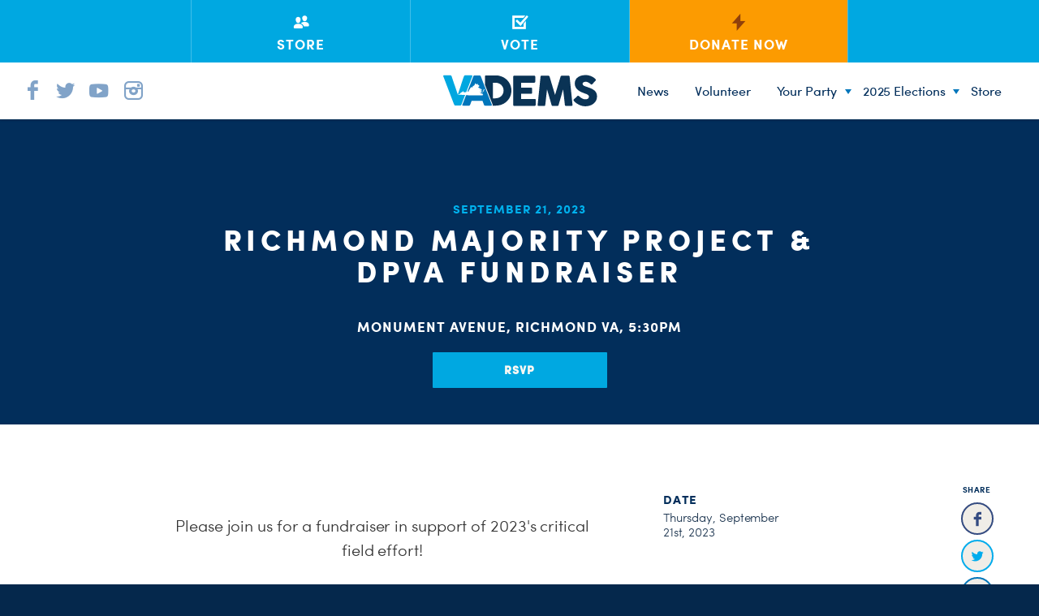

--- FILE ---
content_type: text/html; charset=UTF-8
request_url: https://vademocrats.org/event/richmond-majority-project-dpva-fundraiser/
body_size: 21920
content:
<!doctype html>
<!--[if lt IE 7 ]><html itemscope itemtype="http://schema.org/Article" id="ie6" class="ie ie-old" lang="en-US"><![endif]-->
<!--[if IE 7 ]>   <html itemscope itemtype="http://schema.org/Article" id="ie7" class="ie ie-old" lang="en-US"><![endif]-->
<!--[if IE 8 ]>   <html itemscope itemtype="http://schema.org/Article" id="ie8" class="ie ie-old" lang="en-US"><![endif]-->
<!--[if IE 9 ]>   <html itemscope itemtype="http://schema.org/Article" id="ie9" class="ie" lang="en-US"><![endif]-->
<!--[if gt IE 9]><!--><html itemscope itemtype="http://schema.org/Article" lang="en-US"><!--<![endif]-->
<head>

	<!-- Meta -->
	<meta charset="utf-8">
    <!--
      _____                                      _   _        _____           _         
     |  __ \                                    | | (_)      |  __ \         | |        
     | |  | | ___ _ __ ___   ___   ___ _ __ __ _| |_ _  ___  | |__) |_ _ _ __| |_ _   _ 
     | |  | |/ _ \ '_ ` _ \ / _ \ / __| '__/ _` | __| |/ __| |  ___/ _` | '__| __| | | |
     | |__| |  __/ | | | | | (_) | (__| | | (_| | |_| | (__  | |  | (_| | |  | |_| |_| |
     |_____/ \___|_| |_| |_|\___/ \___|_|  \__,_|\__|_|\___| |_|   \__,_|_|   \__|\__, |
      / __ \ / _| \ \    / (_)         (_)     (_)                                 __/ |
     | |  | | |_   \ \  / / _ _ __ __ _ _ _ __  _  __ _                           |___/ 
     | |  | |  _|   \ \/ / | | '__/ _` | | '_ \| |/ _` |                                
     | |__| | |      \  /  | | | | (_| | | | | | | (_| |                                
      \____/|_|       \/   |_|_|  \__, |_|_| |_|_|\__,_|                                
                                   __/ |                                                
                                  |___/                                                                                                                           
                                                                                                                                                                                                    
    -->
	
	<title>Richmond Majority Project &amp; DPVA Fundraiser - Democratic Party of Virginia</title>
	<meta http-equiv="X-UA-Compatible" content="IE=edge,chrome=1">
	<meta name="viewport" content="width=device-width, initial-scale=1.0">
	<meta content="yes" name="apple-mobile-web-app-capable">
	<!-- Chrome & Firefox OS -->
    <meta name="theme-color" content="#6babe5">
    <!-- Windows Phone -->
    <meta name="msapplication-navbutton-color" content="#6babe5">
    <!-- iOS Safari -->
    <meta name="apple-mobile-web-app-status-bar-style" content="#6babe5">

    <!-- Google Site Verification-->
    <meta name="google-site-verification" content="v1V5tvcNI-ZNi4gDgp77VUdUn39v9E3oQJVtuTca1X8" />
    
	<!-- RSS -->
	<link rel="alternate" type="application/rss+xml" title="Democratic Party of Virginia" href="https://vademocrats.org/feed/">
	<link rel="alternate" type="application/atom+xml" title="Democratic Party of Virginia" href="https://vademocrats.org/feed/atom/">

	<!-- Favicons --> 

	<link rel="apple-touch-icon" sizes="57x57" href="https://vademocrats.org/wp-content/themes/wideeyecreative/favicons/apple-touch-icon-57x57.png">
	<link rel="apple-touch-icon" sizes="60x60" href="https://vademocrats.org/wp-content/themes/wideeyecreative/favicons/apple-touch-icon-60x60.png">
	<link rel="apple-touch-icon" sizes="72x72" href="https://vademocrats.org/wp-content/themes/wideeyecreative/favicons/apple-touch-icon-72x72.png">
	<link rel="apple-touch-icon" sizes="76x76" href="https://vademocrats.org/wp-content/themes/wideeyecreative/favicons/apple-touch-icon-76x76.png">
	<link rel="apple-touch-icon" sizes="114x114" href="https://vademocrats.org/wp-content/themes/wideeyecreative/favicons/apple-touch-icon-114x114.png">
	<link rel="apple-touch-icon" sizes="120x120" href="https://vademocrats.org/wp-content/themes/wideeyecreative/favicons/apple-touch-icon-120x120.png">
	<link rel="apple-touch-icon" sizes="144x144" href="https://vademocrats.org/wp-content/themes/wideeyecreative/favicons/apple-touch-icon-144x144.png">
	<link rel="apple-touch-icon" sizes="152x152" href="https://vademocrats.org/wp-content/themes/wideeyecreative/favicons/apple-touch-icon-152x152.png">
	<link rel="apple-touch-icon" sizes="180x180" href="https://vademocrats.org/wp-content/themes/wideeyecreative/favicons/apple-touch-icon-180x180.png">
	<link rel="icon" type="image/png" href="https://vademocrats.org/wp-content/themes/wideeyecreative/favicons/favicon-32x32.png" sizes="32x32">
	<link rel="icon" type="image/png" href="https://vademocrats.org/wp-content/themes/wideeyecreative/favicons/android-chrome-192x192.png" sizes="192x192">
	<link rel="icon" type="image/png" href="https://vademocrats.org/wp-content/themes/wideeyecreative/favicons/favicon-96x96.png" sizes="96x96">
	<link rel="icon" type="image/png" href="https://vademocrats.org/wp-content/themes/wideeyecreative/favicons/favicon-16x16.png" sizes="16x16">
	<link rel="manifest" href="https://vademocrats.org/wp-content/themes/wideeyecreative/favicons/manifest.json">
    <link rel="shortcut icon" href="https://vademocrats.org/wp-content/themes/wideeyecreative/favicons/favicon.ico">
    <meta name="application-name" content="Virginia Dems">
	<meta name="msapplication-TileColor" content="#da532c">
	<meta name="msapplication-TileImage" content="https://vademocrats.org/wp-content/themes/wideeyecreative/favicons/mstile-144x144.png">

 

	<!-- Styles -->
	<link rel="stylesheet" href="https://vademocrats.org/wp-content/themes/wideeyecreative/style.css">


	<!-- WP Head -->
    <meta name='robots' content='index, follow, max-image-preview:large, max-snippet:-1, max-video-preview:-1' />
	<style>img:is([sizes="auto" i], [sizes^="auto," i]) { contain-intrinsic-size: 3000px 1500px }</style>
	
	<!-- This site is optimized with the Yoast SEO plugin v25.5 - https://yoast.com/wordpress/plugins/seo/ -->
	<link rel="canonical" href="https://vademocrats.org/event/richmond-majority-project-dpva-fundraiser/" />
	<meta property="og:locale" content="en_US" />
	<meta property="og:type" content="article" />
	<meta property="og:title" content="Richmond Majority Project &amp; DPVA Fundraiser - Democratic Party of Virginia" />
	<meta property="og:description" content="Please join us for a fundraiser in support of 2023&#8217;s critical field effort! Every ticket purchased helps the Democratic Party of Virginia fund the 2023 coordinated campaign field effort &#8212; the Majority Project! We hope to see you in Richmond on Thursday, September 21st at 5:30 pm! More details will be shared upon RSVP. On [&hellip;]" />
	<meta property="og:url" content="https://vademocrats.org/event/richmond-majority-project-dpva-fundraiser/" />
	<meta property="og:site_name" content="Democratic Party of Virginia" />
	<meta property="og:image" content="https://vademocrats.org/wp-content/uploads/2015/10/DPVA_facebook.png" />
	<meta property="og:image:width" content="1500" />
	<meta property="og:image:height" content="1000" />
	<meta property="og:image:type" content="image/png" />
	<meta name="twitter:card" content="summary_large_image" />
	<meta name="twitter:label1" content="Est. reading time" />
	<meta name="twitter:data1" content="1 minute" />
	<script type="application/ld+json" class="yoast-schema-graph">{"@context":"https://schema.org","@graph":[{"@type":"WebPage","@id":"https://vademocrats.org/event/richmond-majority-project-dpva-fundraiser/","url":"https://vademocrats.org/event/richmond-majority-project-dpva-fundraiser/","name":"Richmond Majority Project & DPVA Fundraiser - Democratic Party of Virginia","isPartOf":{"@id":"https://vademocrats.org/#website"},"datePublished":"2023-08-30T14:00:40+00:00","breadcrumb":{"@id":"https://vademocrats.org/event/richmond-majority-project-dpva-fundraiser/#breadcrumb"},"inLanguage":"en-US","potentialAction":[{"@type":"ReadAction","target":["https://vademocrats.org/event/richmond-majority-project-dpva-fundraiser/"]}]},{"@type":"BreadcrumbList","@id":"https://vademocrats.org/event/richmond-majority-project-dpva-fundraiser/#breadcrumb","itemListElement":[{"@type":"ListItem","position":1,"name":"Home","item":"https://vademocrats.org/"},{"@type":"ListItem","position":2,"name":"Events","item":"https://vademocrats.org/event/"},{"@type":"ListItem","position":3,"name":"Richmond Majority Project &#038; DPVA Fundraiser"}]},{"@type":"WebSite","@id":"https://vademocrats.org/#website","url":"https://vademocrats.org/","name":"Democratic Party of Virginia","description":"Keep Virginia Blue.","potentialAction":[{"@type":"SearchAction","target":{"@type":"EntryPoint","urlTemplate":"https://vademocrats.org/?s={search_term_string}"},"query-input":{"@type":"PropertyValueSpecification","valueRequired":true,"valueName":"search_term_string"}}],"inLanguage":"en-US"}]}</script>
	<!-- / Yoast SEO plugin. -->


<link rel='dns-prefetch' href='//ajax.googleapis.com' />
<style type="text/css">.brave_popup{display:none}</style><script data-no-optimize="1"> var brave_popup_data = {}; var bravepop_emailValidation=false; var brave_popup_videos = {};  var brave_popup_formData = {};var brave_popup_adminUser = false; var brave_popup_pageInfo = {"type":"single","pageID":11095,"singleType":"event"};  var bravepop_emailSuggestions={};</script><script type="text/javascript">
/* <![CDATA[ */
window._wpemojiSettings = {"baseUrl":"https:\/\/s.w.org\/images\/core\/emoji\/16.0.1\/72x72\/","ext":".png","svgUrl":"https:\/\/s.w.org\/images\/core\/emoji\/16.0.1\/svg\/","svgExt":".svg","source":{"concatemoji":"https:\/\/vademocrats.org\/wp-includes\/js\/wp-emoji-release.min.js?ver=6.8.3"}};
/*! This file is auto-generated */
!function(s,n){var o,i,e;function c(e){try{var t={supportTests:e,timestamp:(new Date).valueOf()};sessionStorage.setItem(o,JSON.stringify(t))}catch(e){}}function p(e,t,n){e.clearRect(0,0,e.canvas.width,e.canvas.height),e.fillText(t,0,0);var t=new Uint32Array(e.getImageData(0,0,e.canvas.width,e.canvas.height).data),a=(e.clearRect(0,0,e.canvas.width,e.canvas.height),e.fillText(n,0,0),new Uint32Array(e.getImageData(0,0,e.canvas.width,e.canvas.height).data));return t.every(function(e,t){return e===a[t]})}function u(e,t){e.clearRect(0,0,e.canvas.width,e.canvas.height),e.fillText(t,0,0);for(var n=e.getImageData(16,16,1,1),a=0;a<n.data.length;a++)if(0!==n.data[a])return!1;return!0}function f(e,t,n,a){switch(t){case"flag":return n(e,"\ud83c\udff3\ufe0f\u200d\u26a7\ufe0f","\ud83c\udff3\ufe0f\u200b\u26a7\ufe0f")?!1:!n(e,"\ud83c\udde8\ud83c\uddf6","\ud83c\udde8\u200b\ud83c\uddf6")&&!n(e,"\ud83c\udff4\udb40\udc67\udb40\udc62\udb40\udc65\udb40\udc6e\udb40\udc67\udb40\udc7f","\ud83c\udff4\u200b\udb40\udc67\u200b\udb40\udc62\u200b\udb40\udc65\u200b\udb40\udc6e\u200b\udb40\udc67\u200b\udb40\udc7f");case"emoji":return!a(e,"\ud83e\udedf")}return!1}function g(e,t,n,a){var r="undefined"!=typeof WorkerGlobalScope&&self instanceof WorkerGlobalScope?new OffscreenCanvas(300,150):s.createElement("canvas"),o=r.getContext("2d",{willReadFrequently:!0}),i=(o.textBaseline="top",o.font="600 32px Arial",{});return e.forEach(function(e){i[e]=t(o,e,n,a)}),i}function t(e){var t=s.createElement("script");t.src=e,t.defer=!0,s.head.appendChild(t)}"undefined"!=typeof Promise&&(o="wpEmojiSettingsSupports",i=["flag","emoji"],n.supports={everything:!0,everythingExceptFlag:!0},e=new Promise(function(e){s.addEventListener("DOMContentLoaded",e,{once:!0})}),new Promise(function(t){var n=function(){try{var e=JSON.parse(sessionStorage.getItem(o));if("object"==typeof e&&"number"==typeof e.timestamp&&(new Date).valueOf()<e.timestamp+604800&&"object"==typeof e.supportTests)return e.supportTests}catch(e){}return null}();if(!n){if("undefined"!=typeof Worker&&"undefined"!=typeof OffscreenCanvas&&"undefined"!=typeof URL&&URL.createObjectURL&&"undefined"!=typeof Blob)try{var e="postMessage("+g.toString()+"("+[JSON.stringify(i),f.toString(),p.toString(),u.toString()].join(",")+"));",a=new Blob([e],{type:"text/javascript"}),r=new Worker(URL.createObjectURL(a),{name:"wpTestEmojiSupports"});return void(r.onmessage=function(e){c(n=e.data),r.terminate(),t(n)})}catch(e){}c(n=g(i,f,p,u))}t(n)}).then(function(e){for(var t in e)n.supports[t]=e[t],n.supports.everything=n.supports.everything&&n.supports[t],"flag"!==t&&(n.supports.everythingExceptFlag=n.supports.everythingExceptFlag&&n.supports[t]);n.supports.everythingExceptFlag=n.supports.everythingExceptFlag&&!n.supports.flag,n.DOMReady=!1,n.readyCallback=function(){n.DOMReady=!0}}).then(function(){return e}).then(function(){var e;n.supports.everything||(n.readyCallback(),(e=n.source||{}).concatemoji?t(e.concatemoji):e.wpemoji&&e.twemoji&&(t(e.twemoji),t(e.wpemoji)))}))}((window,document),window._wpemojiSettings);
/* ]]> */
</script>
<style id='wp-emoji-styles-inline-css' type='text/css'>

	img.wp-smiley, img.emoji {
		display: inline !important;
		border: none !important;
		box-shadow: none !important;
		height: 1em !important;
		width: 1em !important;
		margin: 0 0.07em !important;
		vertical-align: -0.1em !important;
		background: none !important;
		padding: 0 !important;
	}
</style>
<link rel="stylesheet" id="wp-block-library-css" href="https://vademocrats.org/wp-includes/css/dist/block-library/style.min.css?ver=6.8.3"  media="all">
<style id='classic-theme-styles-inline-css' type='text/css'>
/*! This file is auto-generated */
.wp-block-button__link{color:#fff;background-color:#32373c;border-radius:9999px;box-shadow:none;text-decoration:none;padding:calc(.667em + 2px) calc(1.333em + 2px);font-size:1.125em}.wp-block-file__button{background:#32373c;color:#fff;text-decoration:none}
</style>
<style id='global-styles-inline-css' type='text/css'>
:root{--wp--preset--aspect-ratio--square: 1;--wp--preset--aspect-ratio--4-3: 4/3;--wp--preset--aspect-ratio--3-4: 3/4;--wp--preset--aspect-ratio--3-2: 3/2;--wp--preset--aspect-ratio--2-3: 2/3;--wp--preset--aspect-ratio--16-9: 16/9;--wp--preset--aspect-ratio--9-16: 9/16;--wp--preset--color--black: #000000;--wp--preset--color--cyan-bluish-gray: #abb8c3;--wp--preset--color--white: #ffffff;--wp--preset--color--pale-pink: #f78da7;--wp--preset--color--vivid-red: #cf2e2e;--wp--preset--color--luminous-vivid-orange: #ff6900;--wp--preset--color--luminous-vivid-amber: #fcb900;--wp--preset--color--light-green-cyan: #7bdcb5;--wp--preset--color--vivid-green-cyan: #00d084;--wp--preset--color--pale-cyan-blue: #8ed1fc;--wp--preset--color--vivid-cyan-blue: #0693e3;--wp--preset--color--vivid-purple: #9b51e0;--wp--preset--gradient--vivid-cyan-blue-to-vivid-purple: linear-gradient(135deg,rgba(6,147,227,1) 0%,rgb(155,81,224) 100%);--wp--preset--gradient--light-green-cyan-to-vivid-green-cyan: linear-gradient(135deg,rgb(122,220,180) 0%,rgb(0,208,130) 100%);--wp--preset--gradient--luminous-vivid-amber-to-luminous-vivid-orange: linear-gradient(135deg,rgba(252,185,0,1) 0%,rgba(255,105,0,1) 100%);--wp--preset--gradient--luminous-vivid-orange-to-vivid-red: linear-gradient(135deg,rgba(255,105,0,1) 0%,rgb(207,46,46) 100%);--wp--preset--gradient--very-light-gray-to-cyan-bluish-gray: linear-gradient(135deg,rgb(238,238,238) 0%,rgb(169,184,195) 100%);--wp--preset--gradient--cool-to-warm-spectrum: linear-gradient(135deg,rgb(74,234,220) 0%,rgb(151,120,209) 20%,rgb(207,42,186) 40%,rgb(238,44,130) 60%,rgb(251,105,98) 80%,rgb(254,248,76) 100%);--wp--preset--gradient--blush-light-purple: linear-gradient(135deg,rgb(255,206,236) 0%,rgb(152,150,240) 100%);--wp--preset--gradient--blush-bordeaux: linear-gradient(135deg,rgb(254,205,165) 0%,rgb(254,45,45) 50%,rgb(107,0,62) 100%);--wp--preset--gradient--luminous-dusk: linear-gradient(135deg,rgb(255,203,112) 0%,rgb(199,81,192) 50%,rgb(65,88,208) 100%);--wp--preset--gradient--pale-ocean: linear-gradient(135deg,rgb(255,245,203) 0%,rgb(182,227,212) 50%,rgb(51,167,181) 100%);--wp--preset--gradient--electric-grass: linear-gradient(135deg,rgb(202,248,128) 0%,rgb(113,206,126) 100%);--wp--preset--gradient--midnight: linear-gradient(135deg,rgb(2,3,129) 0%,rgb(40,116,252) 100%);--wp--preset--font-size--small: 13px;--wp--preset--font-size--medium: 20px;--wp--preset--font-size--large: 36px;--wp--preset--font-size--x-large: 42px;--wp--preset--spacing--20: 0.44rem;--wp--preset--spacing--30: 0.67rem;--wp--preset--spacing--40: 1rem;--wp--preset--spacing--50: 1.5rem;--wp--preset--spacing--60: 2.25rem;--wp--preset--spacing--70: 3.38rem;--wp--preset--spacing--80: 5.06rem;--wp--preset--shadow--natural: 6px 6px 9px rgba(0, 0, 0, 0.2);--wp--preset--shadow--deep: 12px 12px 50px rgba(0, 0, 0, 0.4);--wp--preset--shadow--sharp: 6px 6px 0px rgba(0, 0, 0, 0.2);--wp--preset--shadow--outlined: 6px 6px 0px -3px rgba(255, 255, 255, 1), 6px 6px rgba(0, 0, 0, 1);--wp--preset--shadow--crisp: 6px 6px 0px rgba(0, 0, 0, 1);}:where(.is-layout-flex){gap: 0.5em;}:where(.is-layout-grid){gap: 0.5em;}body .is-layout-flex{display: flex;}.is-layout-flex{flex-wrap: wrap;align-items: center;}.is-layout-flex > :is(*, div){margin: 0;}body .is-layout-grid{display: grid;}.is-layout-grid > :is(*, div){margin: 0;}:where(.wp-block-columns.is-layout-flex){gap: 2em;}:where(.wp-block-columns.is-layout-grid){gap: 2em;}:where(.wp-block-post-template.is-layout-flex){gap: 1.25em;}:where(.wp-block-post-template.is-layout-grid){gap: 1.25em;}.has-black-color{color: var(--wp--preset--color--black) !important;}.has-cyan-bluish-gray-color{color: var(--wp--preset--color--cyan-bluish-gray) !important;}.has-white-color{color: var(--wp--preset--color--white) !important;}.has-pale-pink-color{color: var(--wp--preset--color--pale-pink) !important;}.has-vivid-red-color{color: var(--wp--preset--color--vivid-red) !important;}.has-luminous-vivid-orange-color{color: var(--wp--preset--color--luminous-vivid-orange) !important;}.has-luminous-vivid-amber-color{color: var(--wp--preset--color--luminous-vivid-amber) !important;}.has-light-green-cyan-color{color: var(--wp--preset--color--light-green-cyan) !important;}.has-vivid-green-cyan-color{color: var(--wp--preset--color--vivid-green-cyan) !important;}.has-pale-cyan-blue-color{color: var(--wp--preset--color--pale-cyan-blue) !important;}.has-vivid-cyan-blue-color{color: var(--wp--preset--color--vivid-cyan-blue) !important;}.has-vivid-purple-color{color: var(--wp--preset--color--vivid-purple) !important;}.has-black-background-color{background-color: var(--wp--preset--color--black) !important;}.has-cyan-bluish-gray-background-color{background-color: var(--wp--preset--color--cyan-bluish-gray) !important;}.has-white-background-color{background-color: var(--wp--preset--color--white) !important;}.has-pale-pink-background-color{background-color: var(--wp--preset--color--pale-pink) !important;}.has-vivid-red-background-color{background-color: var(--wp--preset--color--vivid-red) !important;}.has-luminous-vivid-orange-background-color{background-color: var(--wp--preset--color--luminous-vivid-orange) !important;}.has-luminous-vivid-amber-background-color{background-color: var(--wp--preset--color--luminous-vivid-amber) !important;}.has-light-green-cyan-background-color{background-color: var(--wp--preset--color--light-green-cyan) !important;}.has-vivid-green-cyan-background-color{background-color: var(--wp--preset--color--vivid-green-cyan) !important;}.has-pale-cyan-blue-background-color{background-color: var(--wp--preset--color--pale-cyan-blue) !important;}.has-vivid-cyan-blue-background-color{background-color: var(--wp--preset--color--vivid-cyan-blue) !important;}.has-vivid-purple-background-color{background-color: var(--wp--preset--color--vivid-purple) !important;}.has-black-border-color{border-color: var(--wp--preset--color--black) !important;}.has-cyan-bluish-gray-border-color{border-color: var(--wp--preset--color--cyan-bluish-gray) !important;}.has-white-border-color{border-color: var(--wp--preset--color--white) !important;}.has-pale-pink-border-color{border-color: var(--wp--preset--color--pale-pink) !important;}.has-vivid-red-border-color{border-color: var(--wp--preset--color--vivid-red) !important;}.has-luminous-vivid-orange-border-color{border-color: var(--wp--preset--color--luminous-vivid-orange) !important;}.has-luminous-vivid-amber-border-color{border-color: var(--wp--preset--color--luminous-vivid-amber) !important;}.has-light-green-cyan-border-color{border-color: var(--wp--preset--color--light-green-cyan) !important;}.has-vivid-green-cyan-border-color{border-color: var(--wp--preset--color--vivid-green-cyan) !important;}.has-pale-cyan-blue-border-color{border-color: var(--wp--preset--color--pale-cyan-blue) !important;}.has-vivid-cyan-blue-border-color{border-color: var(--wp--preset--color--vivid-cyan-blue) !important;}.has-vivid-purple-border-color{border-color: var(--wp--preset--color--vivid-purple) !important;}.has-vivid-cyan-blue-to-vivid-purple-gradient-background{background: var(--wp--preset--gradient--vivid-cyan-blue-to-vivid-purple) !important;}.has-light-green-cyan-to-vivid-green-cyan-gradient-background{background: var(--wp--preset--gradient--light-green-cyan-to-vivid-green-cyan) !important;}.has-luminous-vivid-amber-to-luminous-vivid-orange-gradient-background{background: var(--wp--preset--gradient--luminous-vivid-amber-to-luminous-vivid-orange) !important;}.has-luminous-vivid-orange-to-vivid-red-gradient-background{background: var(--wp--preset--gradient--luminous-vivid-orange-to-vivid-red) !important;}.has-very-light-gray-to-cyan-bluish-gray-gradient-background{background: var(--wp--preset--gradient--very-light-gray-to-cyan-bluish-gray) !important;}.has-cool-to-warm-spectrum-gradient-background{background: var(--wp--preset--gradient--cool-to-warm-spectrum) !important;}.has-blush-light-purple-gradient-background{background: var(--wp--preset--gradient--blush-light-purple) !important;}.has-blush-bordeaux-gradient-background{background: var(--wp--preset--gradient--blush-bordeaux) !important;}.has-luminous-dusk-gradient-background{background: var(--wp--preset--gradient--luminous-dusk) !important;}.has-pale-ocean-gradient-background{background: var(--wp--preset--gradient--pale-ocean) !important;}.has-electric-grass-gradient-background{background: var(--wp--preset--gradient--electric-grass) !important;}.has-midnight-gradient-background{background: var(--wp--preset--gradient--midnight) !important;}.has-small-font-size{font-size: var(--wp--preset--font-size--small) !important;}.has-medium-font-size{font-size: var(--wp--preset--font-size--medium) !important;}.has-large-font-size{font-size: var(--wp--preset--font-size--large) !important;}.has-x-large-font-size{font-size: var(--wp--preset--font-size--x-large) !important;}
:where(.wp-block-post-template.is-layout-flex){gap: 1.25em;}:where(.wp-block-post-template.is-layout-grid){gap: 1.25em;}
:where(.wp-block-columns.is-layout-flex){gap: 2em;}:where(.wp-block-columns.is-layout-grid){gap: 2em;}
:root :where(.wp-block-pullquote){font-size: 1.5em;line-height: 1.6;}
</style>
<link rel="stylesheet" id="contact-form-7-css" href="https://vademocrats.org/wp-content/plugins/contact-form-7/includes/css/styles.css?ver=6.1"  media="all">
<link rel="stylesheet" id="main-css-css" href="https://vademocrats.org/wp-content/themes/wideeyecreative/assets/style.css?ver=1.0"  media="all">
<script type="text/javascript" src="//ajax.googleapis.com/ajax/libs/jquery/1.11.2/jquery.min.js?ver=1.11.2" id="jquery-js"></script>
<link rel="https://api.w.org/" href="https://vademocrats.org/wp-json/" /><link rel="alternate" title="oEmbed (JSON)" type="application/json+oembed" href="https://vademocrats.org/wp-json/oembed/1.0/embed?url=https%3A%2F%2Fvademocrats.org%2Fevent%2Frichmond-majority-project-dpva-fundraiser%2F" />
<link rel="alternate" title="oEmbed (XML)" type="text/xml+oembed" href="https://vademocrats.org/wp-json/oembed/1.0/embed?url=https%3A%2F%2Fvademocrats.org%2Fevent%2Frichmond-majority-project-dpva-fundraiser%2F&#038;format=xml" />
		<style type="text/css" id="wp-custom-css">
			#menu-footer-menu {
	display: none;
}		</style>
		
    
    <!--[if lt IE 9]>
        <script src="https://cdnjs.cloudflare.com/ajax/libs/html5shiv/3.7.2/html5shiv.js"></script>
        <script src="https://vademocrats.org/wp-content/themes/wideeyecreative/js/respond.min.js"></script>
    <![endif]-->

    <!--[if lte IE 10]>
    <style type="text/css">
        nav li ul.sub-menu { display:none;}
        nav li:hover ul.sub-menu { display:block }
    </style>
    <![endif]-->

    <!--[if lte IE 9]>
    <style type="text/css">
        .selection.control-label::before { display:none; }
    </style>
    <![endif]-->

    <!--[if lte IE 8]>
    <style type="text/css">
        nav LI UL.sub-menu {display:none; }
        nav LI:hover UL.sub-menu {display:block; bottom:-148px; }
    </style>
    <![endif]-->

</head>
<!-- 2015 -->
<body class="wp-singular event-template-default single single-event postid-11095 wp-theme-wideeyecreative fpt-template-wideeyecreative">

<div id="site-wrap">


<div class="toggle-nav-holder">
  <div href="#" class="toggle-nav">
      <div></div>
      <div></div>
  </div>
</div>
<div id="mobile-nav">
    <nav class="menu-main-menu-container">
        <div class="social-container">
            <a class="facebook" target="_blank" href="https://www.facebook.com/vademocrats"><i class="icon icon-facebook"></i></a>
            <a class="twitter" target="_blank" href="https://twitter.com/vademocrats"><i class="icon icon-twitter"></i></a>
            <a class="youtube" target="_blank" href="https://www.youtube.com/channel/UCKXqi9qFfZ-_Nt9Hxg2IkYQ/videos?view_as=subscriber"><i class="icon icon-youtube"></i></a>
            <a class="instagram" target="_blank" href="https://instagram.com/vademocrats/"><i class="icon icon-instagram"></i></a>
        </div>
        <ul id="menu-blue-footer-menu" class="menu"><li id="menu-item-12098" class="menu-item menu-item-type-post_type menu-item-object-page menu-item-12098"><a href="https://vademocrats.org/news/">News</a></li>
<li id="menu-item-12085" class="menu-item menu-item-type-post_type menu-item-object-page menu-item-12085"><a href="https://vademocrats.org/volunteer-2/">Volunteer</a></li>
<li id="menu-item-12079" class="menu-item menu-item-type-post_type menu-item-object-page menu-item-has-children menu-item-12079"><a href="https://vademocrats.org/your-party/">Your Party</a>
<ul class="sub-menu">
	<li id="menu-item-12080" class="menu-item menu-item-type-post_type menu-item-object-page menu-item-12080"><a href="https://vademocrats.org/your-party/our-democrats/">Our Democrats</a></li>
	<li id="menu-item-12099" class="menu-item menu-item-type-post_type menu-item-object-page menu-item-12099"><a href="https://vademocrats.org/your-party/chairman-lamont-bagby/">Chairman Lamont Bagby</a></li>
	<li id="menu-item-12082" class="menu-item menu-item-type-post_type menu-item-object-page menu-item-12082"><a href="https://vademocrats.org/your-party/state-steering-committee/">State Steering Committee</a></li>
	<li id="menu-item-12081" class="menu-item menu-item-type-post_type menu-item-object-page menu-item-12081"><a href="https://vademocrats.org/your-party/party-organizations-and-networks/">Party Organizations and Networks</a></li>
	<li id="menu-item-12100" class="menu-item menu-item-type-post_type menu-item-object-page menu-item-12100"><a href="https://vademocrats.org/jobs/">Jobs</a></li>
	<li id="menu-item-12087" class="menu-item menu-item-type-post_type menu-item-object-page menu-item-12087"><a href="https://vademocrats.org/internship/">Internships</a></li>
	<li id="menu-item-12091" class="menu-item menu-item-type-post_type menu-item-object-page menu-item-12091"><a href="https://vademocrats.org/localities/">Localities</a></li>
	<li id="menu-item-12101" class="menu-item menu-item-type-custom menu-item-object-custom menu-item-12101"><a href="https://vademocrats.org/staff/">Meet the DPVA Staff</a></li>
	<li id="menu-item-12102" class="ppr-new-window menu-item menu-item-type-post_type menu-item-object-page menu-item-12102"><a target="_blank" href="https://vademocrats.org/senate-democrats/">Senate Democrats</a></li>
	<li id="menu-item-12103" class="ppr-new-window menu-item menu-item-type-post_type menu-item-object-page menu-item-12103"><a target="_blank" href="https://vademocrats.org/house-democrats/">House Democrats</a></li>
	<li id="menu-item-12084" class="menu-item menu-item-type-post_type menu-item-object-page menu-item-12084"><a href="https://vademocrats.org/events/">Events</a></li>
	<li id="menu-item-12089" class="ppr-new-window menu-item menu-item-type-post_type menu-item-object-page menu-item-12089"><a target="_blank" href="https://vademocrats.org/i-will-vote/">I Will Vote</a></li>
</ul>
</li>
<li id="menu-item-12888" class="menu-item menu-item-type-custom menu-item-object-custom menu-item-has-children menu-item-12888"><a href="#">2025 Elections</a>
<ul class="sub-menu">
	<li id="menu-item-12721" class="menu-item menu-item-type-post_type menu-item-object-post menu-item-12721"><a href="https://vademocrats.org/news/2025-democratic-statewide-ticket/">Statewide Ticket</a></li>
	<li id="menu-item-12725" class="menu-item menu-item-type-post_type menu-item-object-post menu-item-12725"><a href="https://vademocrats.org/news/list-of-2025-house-of-delegates-nominees/">Delegates Nominees</a></li>
</ul>
</li>
<li id="menu-item-12104" class="menu-item menu-item-type-custom menu-item-object-custom menu-item-12104"><a href="https://vademocrats.org/store/">Store</a></li>
</ul></nav>
</div>
<nav class="menu-main-menu-container">
  <div class="action-menu text-center clearfix">
    <div>
          <a href="https://shop.vademocrats.org/" class=""><div><i class="icon icon-people3"></i><h4>Store</h4></div></a>
          <a href="https://vote.elections.virginia.gov/VoterInformation" class=""><div><i class="icon icon-checkbox"></i><h4>Vote</h4></div></a>
          <a class="contribute  " href="https://secure.actblue.com/donate/democratic-party-of-virginia-1" ><div><i class="icon icon-lightning"></i><h4>Donate Now</h4></div></a>
    </div>
  </div>
  <div class="wrap">
    <a href="https://vademocrats.org" id="branding">
        <svg class="logo" xmlns="http://www.w3.org/2000/svg" width="686" height="150" viewBox="0 0 686 150">
  <path class="a animated" fill="#0076BB" d="M139.25 10.81c.06-.356.256-.743.58-1.16.328-.412.728-.8 1.204-1.157.472-.355.978-.635 1.513-.844.533-.21 1.038-.32 1.51-.32h22.782c1 0 1.86.31 2.58.93.71.62 1.24 1.17 1.6 1.65l2.22 5.07 46.72 120.49c.47 1.19.38 2.15-.27 2.89-.66.74-1.78 1.11-3.38 1.11h-25.54c-1.37 0-2.42-.25-3.16-.76-.74-.51-1.32-1.35-1.74-2.54-1.19-3.02-2.35-6.04-3.47-9.03-1.13-3-2.26-6.01-3.39-9.04h-47.25c-1.13 3.02-2.27 6.04-3.42 9.03-1.16 3-2.3 6.01-3.43 9.03-.78 2.2-2.29 3.29-4.54 3.29H94.13c-1.125 0-2.06-.3-2.8-.89-.745-.6-.875-1.48-.4-2.67l48.32-125.1zm16.198 38.088c-1.124 3.022-2.27 6.288-3.425 9.788-1.155 3.5-2.3 7.03-3.426 10.59-1.127 3.56-2.272 7.076-3.425 10.544-1.158 3.47-2.298 6.72-3.427 9.747h27.32l-13.617-40.67z"/>
  <path class="v animated" fill="#00A7E0" d="M56.358 137.167c-.65-1.065-1.23-2.163-1.736-3.293-.505-1.124-.994-2.28-1.466-3.47L7.504 10.89c0-.295-.047-.56-.133-.8-.09-.237-.13-.473-.13-.71 0-1.66 1.1-2.495 3.3-2.495h28.65c2.25 0 3.8 1.132 4.63 3.386l27.14 80.98c2.43-6.76 4.76-13.51 6.99-20.24 2.22-6.73 4.42-13.48 6.59-20.24 2.16-6.76 4.36-13.51 6.58-20.25 2.23-6.73 4.55-13.48 6.99-20.24.83-2.25 2.46-3.38 4.9-3.38h28.03c1.36 0 2.33.26 2.89.76.57.51.85 1.18.85 2 0 .48-.03.81-.09.99v.27l-45.93 119.5c-.3.84-.65 1.75-1.07 2.76-.41 1.01-.88 1.95-1.42 2.8-.53.87-1.15 1.6-1.87 2.19-.71.59-1.51.89-2.4.89H60.01c-1.84 0-3.058-.62-3.65-1.87"/>
  <g class="dems animated">
  	<path fill="#0A3355" d="M303.308 55.662c-1.634-5.698-3.918-11.006-6.852-15.93-2.936-4.923-6.48-9.375-10.635-13.352-4.15-3.97-8.73-7.384-13.75-10.234-5.01-2.847-10.41-5.04-16.19-6.582-5.78-1.542-11.79-2.314-18.02-2.314h-43.88c-1.36 0-2.38.385-3.07 1.158-.68.77-1.02 1.775-1.02 3.025V47.92l33.45 86.26c.75 1.87.69 3.734-.09 5.306h14.61c6.23 0 12.26-.753 18.07-2.267 5.82-1.52 11.23-3.67 16.25-6.45 5.01-2.79 9.58-6.18 13.71-10.15 4.13-3.98 7.67-8.41 10.63-13.31 2.97-4.9 5.25-10.18 6.86-15.84 1.6-5.66 2.4-11.64 2.4-17.93 0-6.24-.81-12.19-2.44-17.89m-34.27 30.79c-1.63 3.97-3.88 7.42-6.76 10.36-2.88 2.94-6.24 5.31-10.1 7.12-3.86 1.81-8.01 2.89-12.45 3.24-1.3.12-2.61.22-3.91.32-1.3.08-2.64.13-4 .13h-7.47V39.2h11.75c4.86 0 9.45.844 13.75 2.535 4.3 1.692 8.05 4.066 11.26 7.116 3.2 3.05 5.74 6.68 7.61 10.86s2.81 8.77 2.81 13.75c0 4.69-.82 9.02-2.45 12.99"/>
  	<path fill="#0A3355" d="M313.908 12.593c0-1.25.34-2.24 1.024-2.983.676-.737 1.64-1.114 2.88-1.114h88.29c1.304 0 2.317.39 3.028 1.158.71.765 1.062 1.803 1.062 3.104v22.007c0 1.005-.35 1.967-1.062 2.884s-1.75 1.37-3.118 1.37h-57.665v22.07h44.497c1.124 0 2.06.26 2.8.8.744.53 1.11 1.42 1.11 2.67v19.22c0 .83-.32 1.63-.977 2.4-.65.77-1.598 1.15-2.845 1.15h-44.585v22.78h59.802c2.67 0 4 1.36 4 4.07v22.36c0 .59-.24 1.12-.71 1.59-.24 1.66-1.46 2.48-3.65 2.48h-89.98c-1.19 0-2.13-.31-2.84-.94-.71-.62-1.07-1.58-1.07-2.89V12.59zm119.452-.18c.12-1.067.536-1.984 1.25-2.76.71-.767 1.718-1.157 3.024-1.157h30.794c2.192 0 3.615 1.13 4.268 3.386l24.207 80.803 24.383-80.803c.828-2.256 2.342-3.386 4.537-3.386h30.434c1.072 0 2.033.375 2.894 1.117.86.74 1.35 1.676 1.48 2.8 2.07 20.885 4.2 41.605 6.36 62.163 2.17 20.555 4.29 41.277 6.36 62.16v.44c0 2.316-1.3 3.472-3.91 3.472h-25.18c-2.73 0-4.15-1.306-4.27-3.914l-7.74-68.79-20.02 69.23c-.11.602-.55 1.31-1.29 2.142s-1.46 1.247-2.18 1.247h-23.4c-.71 0-1.47-.403-2.27-1.205s-1.23-1.523-1.29-2.183l-20.03-69.057-7.74 68.616c-.12 2.608-1.57 3.914-4.36 3.914h-25.19c-2.55 0-3.82-1.306-3.82-3.914l12.72-124.32zm168.525 85.525c1.01.825 2.303 1.942 3.872 3.333 1.575 1.4 3.368 2.78 5.385 4.14 3.027 2.02 6.02 3.59 8.987 4.73 2.96 1.13 6.08 1.69 9.34 1.69 3.02 0 5.56-.34 7.6-1.02 2.05-.68 3.66-1.58 4.85-2.71 1.18-1.13 2.03-2.43 2.54-3.91.49-1.48.75-3.05.75-4.71 0-1.83-.7-3.48-2.09-4.93-1.4-1.45-3.1-2.74-5.12-3.86s-4.12-2.09-6.32-2.89c-2.2-.8-4.1-1.47-5.7-2-7.12-2.49-13.35-5.17-18.69-8.04-5.34-2.88-9.79-6.08-13.36-9.61-3.56-3.52-6.23-7.41-8.01-11.64-1.78-4.24-2.67-8.96-2.67-14.18 0-5.51 1.11-10.52 3.33-15.03 2.22-4.5 5.4-8.36 9.52-11.56 4.12-3.2 9.09-5.67 14.9-7.42 5.81-1.75 12.31-2.62 19.49-2.62 5.4 0 10.58.61 15.53 1.83 4.95 1.22 9.83 3.16 14.64 5.83 2.01 1.19 3.93 2.42 5.74 3.69 1.81 1.28 3.39 2.5 4.76 3.69 1.36 1.19 2.44 2.31 3.25 3.38.8 1.07 1.2 1.99 1.2 2.76 0 .77-.2 1.48-.58 2.13-.38.66-.96 1.4-1.74 2.23l-13.6 14.5c-1.01 1.01-2.02 1.51-3.03 1.51-.83 0-1.59-.24-2.27-.72-.68-.47-1.44-1.07-2.27-1.77l-.8-.71c-1.19-1-2.51-2.04-3.96-3.11-1.46-1.06-3.01-2.03-4.67-2.88-1.66-.86-3.41-1.58-5.25-2.14-1.84-.56-3.71-.84-5.61-.84-1.96 0-3.8.16-5.52.49-1.73.32-3.24.84-4.55 1.56-1.31.72-2.34 1.65-3.11 2.81-.78 1.15-1.16 2.57-1.16 4.23 0 1.66.41 3.1 1.24 4.31.83 1.22 2.08 2.35 3.74 3.39 1.66 1.03 3.72 2.01 6.19 2.93 2.46.92 5.32 1.92 8.59 2.98 6.28 2.08 12.08 4.26 17.39 6.54 5.31 2.29 9.89 4.99 13.75 8.1 3.86 3.12 6.86 6.84 9.03 11.17 2.16 4.33 3.25 9.58 3.25 15.75 0 6.53-1.34 12.45-4.01 17.75-2.67 5.31-6.33 9.84-10.99 13.57-4.66 3.74-10.13 6.63-16.42 8.68-6.29 2.05-13.06 3.07-20.29 3.07-6.82 0-13.53-1.22-20.11-3.66-6.59-2.44-12.73-5.71-18.43-9.82-2.37-1.73-4.37-3.42-6.01-5.09-1.63-1.66-2.92-3-3.87-4.01l-.27-.27c-.06-.12-.12-.19-.17-.22-.06-.03-.12-.08-.18-.14-.06-.11-.12-.19-.17-.22-.06-.02-.12-.07-.18-.13-1.37-1.49-2.05-2.68-2.05-3.58 0-1.01.68-2.14 2.05-3.38l15.4-14.69c1.24-.89 2.25-1.33 3.02-1.33.53 0 1.1.17 1.69.53.59.36 1.3.89 2.13 1.61"/>
  </g>
  <path class="virginia" fill="#FFF" d="M181.102 90.084l-.72-2.884-.357-.18-.272.03-.69.36.06.212.3.026.15.396-.12.18.18.268-.39-.09-.03-.33.12-.09-.27-.237-.148.114.09.18-.124.3-.26.09.18-.39-.18-.13.3-.36v-.12l-.99-.27-.03.08.15.12-.21-.03-.06.12.33.08.24.42-.24.03-.27-.42-.42.05-.15-.09.39-.09.06-.36-.72-.21-.66-.45-.36-.03.06.12.43.05-.06.15-.21.06-.24-.18-.12.05-.21-.21-.03.95.12.09.3-.09.09.15h.21l-.06.17.24-.06-.12.27-.27-.3-.23-.03-.15.54.27.15v.18l.96.27-.69.03-.21-.18-.21.06-.09-.21-.45.15-.12.24-.24.03-.15.06-.09.27-.09-.06.24-.51.27.09.06-.27h.27l.06-.12-.17-.3.12-.21-.09-.54-.36-.06-.18.51-.87-.12-.12.36-.42.06-.09.27-.21-.03v.21l-.15.06.06.15-.51.24-.06.69-.12-.03.03-.81.39-.21.31-.63.36-.15v-.45l-.27.21-.18-.07.24-.24-.18-.45.21.03.09.24.09-.07-.09-.39-.45-.21-.54-.54-.87.19.12-.24h.39l.03-.31-.24-.17-.57-.04-.39-.21-.09-.36.18-.72-.24-.63.12-.66-.3-.36-.45.93h-.36l-.63-.72-.24-.06v-.33l-.99.03-.39.15-.68-.54-.46-.18-.5.39.12-.36.3-.15-.27-.99-.18-.04-.51.69-.21.12v-.12l-.3-.15-.11-.66-.15.17-.36.09-.24-.09-.57.27-.18-.06-.06-.27-.3-.15-.09.24-.3.18-.27-.48-.24.12-.06-.15.39-.57.09.57.81-.15.3.25.57.03v-.16l.15.15.87-.31-.15.15.03.54.03.15h.15l.84-.67.24.24.12.45.33.48.6.3.09-.18.17-.04.27-.24-.06-.18.09-.57-.12-.21.12-.24.18.27-.09.12.25.18-.24.15.06.78.96.07.66.87.26-.24-.21-.21.66-.03.06-.21.84.18.54.87-.33.75.39.27.57.63.15-.06-.27-.45.03-.21.37.53.15.09.15-.12-.09.4.1.15.86.6.24.39-.03.21.42.5.42-.54.54-.24.12-.21.33.03.24-.3.06.15-.27.39.18-.03.48-1.5-.12-.33-.42.18.06.3-.21-.36-.09.03-.17.48-.33.39.03-.42.27-.3-.15-.12-.03-.18-.24.06-.06-.15-.12.09.03-.24.27-.06.21.12.06.18.13-.12.66-.15-.21-.09.09-.12-.24-.18-.06.18-.15-.09-.22-.3v-.3l-.18-.06-.21.12.24.09-.18.06-.06.06.09.09-.24.12-.06-.03.1-.31-.3-.09-.03-.12-.15.42-.09-.09-.21.27-.24-.09.02-.12.24.03-.03-.39.18.13.13-.27-.18-.15h-.39l.45-.15.31.27.06-.24-.15-.36-.03.21-.51-.12.03-.11.33-.03-.09-.12-.72.15-.833-.51-.33-.39-.51-.12.03-.15-.36-.3h-.24l.12-.12-.57-.788-.06-.3-.18-.06-.33-.57-.69-.75-.36-.75-.54-.27.03-.42-.21-.48-.18.03-.3.45-.36-.06-.09-.15.24-.39.03-.42-.12.06v.39l-.12.15-.36-.03-.21-.27-.33.63-.45-.24-.04-.18.21-.24-.06-.27h-.18l.06.25-.183.18-.42-.15-.12-.33.09-.18h.18l-.09.3.3.09.03-.24.36-.06.15.51-.15.21.15.06.15-.3.48-.24.15.03.09.3h.15l-.06-.45.36-.09.184.4-.27.48.06.09.09.06.15-.27.36-.18.15.07.18.42.15-.24.12.45.545.48.32.66.42.39v.15l.27.21.16-.09.08.33.66.87.24.15.27.48.06-.15.09.15h.24l-.21.12.03.12.21.18.18-.27-.03.36.36.24.12.39.39-.27.09.06-.12.12.6-.09.12-.06-.03-.18.12.09h.45l-.24-.21.18.03.18-.15-.09-.15.06-.17-.27.02-.03-.12.12-.09-.18-.12-.11.15H174l-.18.18v.21l-.27-.21v-.15l.33-.03V80l-.48.09-.12-.42h.18l.15.24.21-.15.12.12.33.06.12-.06-.06-.21.15-.06-.27-.06-.33-.45-.09.18-.51-.06.03-.18.18.03.12-.3-.42-.18v-.27l.15.21.09-.06.3.15.15.24h.24l.36.22-.21-.72-.397-.07-.03-.12-.24.06.24-.27v-.45l.15.15.03.48h.33l-.03-.3.09-.02.24.3-.09.24.06.33.24.18.18-.06-.03.19.12.06.21-.24-.15-.3.06-.24-.3-.24.15-.21v.23l.21.15.18-.03-.12.186.21.3-.15.53.24.33.3-.15-.19.33.33.24.06-.07.12.24-.12.12.09.09.15-.96-.36-.3.21.09.09-.09.18.21.03-.06-.06-.27-.3-.15.3-.03.15.2.03-.12.03-1.23-.18-.33.03.38h-.18l.03-.26-.18-.09.03.354-.15-.24-.3.24-.18-.39.48.06.09-.24-.33-.18-.15.12-.51-.09.03-.09.24.03.06-.143-.21-.15h-.3l-.06-.27-.24-.09-.3-.03.06.15-.36.2-.57-.12-.36-.33-.3.03v-.12l-.24-.12.15-.21.24.33.36-.02.36.36.21-.12.15.15.24-.42.09.12.33-.15.12.12.36-.12.12.3.09-.3-.12-.12.36.12.18-.36-.47-.03-.21-.15h-.6l-.62-.24.03-.18-.12-.03.09-.21-.12-.09-.21.09-1.14-.03-.57-.54-.39-.24.3-.035-.63-.3.06-.18.57.21-.2-.48-.18.03.09-.18-.09-.25-.3-.08v-.33l-.78-.21-.03-.42-.54-.12-.23-.21-.72-1.17-.15-.6-.39-.12v-.24l-.32-.05-.63-.604.12-.36h-.5l-.24-.24.21-.3-.3-1.2-.81-.33-.09-.33-.06.21-.45.15-.363-.3v-.81l-.173.27-.188.03-.06-.36h-.15l-.21.36-.15-.03-.18-.48-.15-.09-.33.21-.4-.45-.03-.13.48.28.21-.07.3.09.15-.09.12.33.27-.26.24.3.15-.19.24.13.02.72.25.27.51-.24.18.33.72.27.34.533.24 1.11.27.03.09.18.15-.12.12.02-.09.54.28.33.15-.06.63.44.24.63.18.03.06-.24.24.03.15-.3v.24l-.39.36.24.63.6.27.12-.15-.06-.03.3-.18-.18.36.36.45.15-.39v.08l.24-.02-.12.36.06.12h.33l-.21.09.21.18h.18l.3-.18-.21.24.18.54.27.45.15.03.12.81.4.45.27-.12-.18-.18.07-.12.12.03.03-.24.15-.09-.18-.27.15-.06-.12-.28h-.18l-.21-.21-.03-.48.3.09-.03.36.21.21.12-.03.09.21.15-.27.24-.03.09-.24.24.06-.33.42-.3.12.06.24.12.06-.27.3v.12l.18.06-.03.15.15.06.31-.54v.24l.21.06.06.12-.39.15.09.09.33.21h.33l.33.36.15-.06-.09-.24.33-.03.03.18.19-.06.11-.36-.21.15-.36-.09.24-.09V74l-.42-.118.35-.1-.39-.236v-.09l.57.15-.09-.18-.42-.21.18-.39.06.36.24.03.03-.15.15.27.06-.24.06.12.06-.12-.18-.453-.09.09v-.11l-.27-.06.21-.15-.39-.055.12-.12.03-.51.15.42.36.267.03-.08-.33-.48.09-.09.15.12v-.27h.3l-.09-.15-.21-.03-.09-.03-.06.152-.09-.16-.27.034v-.12l-.24-.03.09-.15.56.15.04-.33h-.3l.12-.15-.15-.12.06-.15-.12-.09-.18.21-.27-.27-.39.09-.03-.12.2-.06v-.09l-.84-.21v-.18l.486.12.3-.06.48.42.12-.09.09.12.36-.03-.06.15.3.15.09.27.09-.42-.12-.18h.12l.17.21v.33l-.18.21.09.03.19-.09v-.27l.15.09.21-1.08-.09-.12-.06.27-.09-.27-.18.12-.06.24-.18.03.09-.27-.24.09v-.18l-.42-.39.39.06.03.21.36.12-.12-.21.3.15-.03-.18-1.26-.75-.15.18.03-.21-.33-.12.06.45-.18.15v-.3l-.22-.06.19-.21-.39-.15-.24-.24v.12l-.18.03.06-.33-.33.03.15.24-.3.21v.3l-.15.12-.06-.36.33-.33-.09-.24-.48.24.1-.18-.1-.05.42-.21.15.09.03-.18-.69-.36-.3.03.15.24-.15.09v.3l-.18-.33-.36.15.42-.36-.06-.09h-.2l.15-.21-.24-.18.12-.06.06-.24.21.42.03-.09h.21l-.243-.57-1.02-.6-.15.03.21-.18-.15-.51-.42-.03.09.63-.42-.57-.48-.24-.12.24.33.31-.43-.21.15.51-.3.36.03.15.38.3-.54-.21.03-.3-.27-.15.45-.06.03-.09-.18-.33h-.27l-.21-.39-.12-.03.06-.2-.96.09-.57-.18-.36-.33-.21.27.03-.39-.45-.15-.34.09-.39-.06.3-.18.18.12-.13-.69.15.33.06-.36-.15-.27-.42-.27-.45-.54-.36-.09-.21.15.09-.27.12-.08.42.09.12-.17.03-.84-.42-.42-.18.03-.45.54-.66.03-.45.42-.99.27-.364-.02-.2-.16-.67.06-.54-.18.39-.15.18.12.24-.03.06-.15.09.15.126-.09-.39-.57-.48-.35-.12-.39-.23-.21.39.22.48.57-.09-1.14.12-.51.34-.6-.33-.66.46.33.27-.39-.09-.3-.15-.13h.24l.12-.12-.15-.3.15-.06v-.39l.27-.18-.12-.33.57.09-.033.21-.24.12.21.39.44-.18.1-.27.42.09-.06-.27-.6-.54.18-.09-.04-.24.36.42.24-.15V55l.27.18.69-.15.15-.12v-2.2l.15-.3-.18-.392-.45-.48-.24-.09-.383-.48-.48-.6-.57-.03-.54-.18-.21-.237.03-.6-.72-.48-.45-.15-1.71-.21-.45-.69-.45-.21-.1-.36.12-.5.54-.36.27-.69-.48-.42-.63-.23-.39-.75-.48.09-.63-.15-.42-.3-.27.12-.36-.09-.39.54-1.1 2.92-7.17-6.03-.03.78-.12.27.18.42-.27.48.36.19-.66 1.05-.45.61.21.18v.18l-.42.69.42.61-.36.36-.27.45-.6.36-1.11 1.26.27.28-.69.96-.33-.3-.72 1-.51.42-.03-.45-.09-.05-.835.72-1.17 2.33-1.83-1.55-.12.45-.24.21-.05.33-.39.12v.3l-.48.99.03.57-.12.42-.48.12-.33.66-.15.6-.57 1.03-.09.54-.42.51-.09.24-.51.39v.21l-.54.12-2.19-.81-.84-1.71-1.44-.75-.15.06-.24.63.03.54v.21l-.21.03-.21.33V60l-.54.83v.45l-.15.12h-.33l-.623.78-.03.12.24.42V63l-.78.45-1.05 1.02V65l-.33.393v.27l.18.21-.33.42-.72 1.528-1.98 1.96-.39.21-.3.66-.6.63.06.45-.21.06-.31.36-.12.27.12.27-.45.51-.49.21 1.39 1.05-.57.6-.93.51.18.36-.3.18.36.15.18-.21.18.12-.18.33-.27.24-.66.24-.15.24-1.5.85-.27-.3-.12-.66-.54.06-2.37 1.39-.96.39-.15-.36-.24-.09-.51-.54-.31-.09-.36.81.42.69-.87.63-.69.3h-.27l-.15-.18-1.69.36-.78.28-.99.51-1.83-1.91-.15.27-.33.15-.39.72-.34.04-.6.36-.15-.11-.21.39-.75.45-1.65.04-.63-.66-.27-.02-.24-.63-.54-.21-.43.09-.33-.18-.18-.59-.21-.21-.24-.06-.39-.52-.12-.36.18-.51-.18-.3.03-.24-.68-.36-.12-.27.09-.24.54-.12v-.15l.34-.24-.06-.09-.15.06-.03-.3-.3-.12-5.19 4.32-.3.12-.06.18-2.28.72-.78.39-1.18.78-1.26.61-.06 1.32-.27.06-.09.27-.25.03-.3.28-.6.06-.21.28-.42.18-.03.27.15.21-.33 1.01-.505.32-1.2.27-.24.18-.33-.15-.54.03-.1.18-.33.18-.06.4-.45.45v.41l-.15.3-.84.04-2.04.54-1.26.54-1.56-.02-.6.36-1.14.36-.39.34 5.73.36.3.12 18.9.87.21-.39 3.96.24-.45.39 4.68.45 15.38.96 11.01.27 15.92.09 21.36-.18.03-.12 12.63-.21-.15-.54-.33-.33.09-.09.72.63v.3h.42l-.12-.48.15-.17v-.57l-.12-.37.24-.5.03-.9.24-.12.48.96.18.93.306.36.03.09-.12.03.09.26-.15-.06v.33l.18.03-.09.15h.33l-.15-.98m5.377-23.47l-.22.36-.35-.06-.03-.09.35-.75h.3l-.18.18-.15.48.39-.3.09-.33-.09-.39.36-.12-.04-.17-.15-.12.06-.57.4.06-.06-.15.18-.21.266-.09-.09-.093-3.45.49-.15.21.06.12-.24.09.16.33-.06.24-.09.09-.45-.11-.3.24-.24-.124-.36.42.02.12-.26.09.21.12.33-.06v-.24l.24.18.24-.15.24.06-.42.24.12.06.24-.06.27.24-.3-.03-.12.33.06.12.45-.12-.28.24.21.27-.3-.03-.09.18-.18-.483-.18.3.18.12H184l.03.24-.09.03-.12-.12v.3l.33-.03v.18h-.09l.054.21-.33-.21.06.36-.3-.12-.07.272-.11-.48-.18.18-.12-.15.18-.12-.12-.09-.33.06-.27.27.03.24.09-.18.3.03.33.24-.09.21.21.3-.33-.118-.085-.18-.21.3-.18-.12-.24.51.12-.18h.36l.57.39-.24.15v-.15l-.33-.21-.15.27-.09-.27-.09.18-.27-.03.24.27-.33-.03-.03.42h.33v.126l.27.026.18-.15-.09.3-.21-.06-.03.24-.18-.03-.15-.24h-.45v.3l-.27-.09-.03.18.2.24-.09.06.06.21.18-.18.54-.12-.48.21.06.15h-.22l.12.27-.42-.15-.12-.39-.33.45.09.21.24-.09v.21l.27.15-.21.09-.39-.18-.15.45.24-.15 1.08.24-1.08.09-.09-.12.03.3-.12-.12-.3.66-.06.6.45-.27.51-.66-.06.51-.24.18.06.09.09-.09.24.09-.69.12.39.24-.06.15-.21-.12-.15.06-.15-.12-.33.3-.15.295.03.45.03-.15.57-.47.09.05-.21.27.18.03v.12h-.33l-.15.21.3.33-.18-.09-.36.12.27.39-.24-.04-.33.45-.15.63.06.06.26-.42.06-.24.09.03.15.087-.15.12.21.09-.55.51.33.15-.33.03-.18.39.24.36.15.03.09-.36.02.21.18.12-.18.18-.24.03-.03.45.45.638.18.864.23.06.33-.39-.12-.79.09-.51.15.114.03-.09-.18-.75.42-2.07.12.1.27-.3v-.27l.18-.03.27-.42.18-.03-.03.21.27.09.24-.12-.45-.33.09-.42-.15-.06.21-.39.51-.42.36.06.03.27.15-.21.18.06.24-.15v-.12l-.24.09-.24-.15.03-.11-.304.03.36-.87.27-.12.3.36h.24l-.09-.39.18-.06.24.12.03-.22.34.04-.09-.367-.18.09-.27-.15-.18.06.11.06-.09.21.22.03h-.55l-.06-.27.45-.43-.09-.12.36-.69.28-.03.09-.21.24.028.18-.18-.39-.37.24-.57.266-.25.27-.74.09.06v.21l.18-.09.06-.8.3-.276v-.39l.21-.02-.03.21.26-.37-.17.27.06.27.81-.99v-.12l-.21-.06"/>
</svg>
    </a>
    
        <div class="social-container">
            <a class="facebook" target="_blank" href="https://www.facebook.com/vademocrats"><i class="icon icon-facebook"></i></a>
            <a class="twitter" target="_blank" href="https://twitter.com/vademocrats"><i class="icon icon-twitter"></i></a>
            <a class="youtube" target="_blank" href="https://www.youtube.com/channel/UCKXqi9qFfZ-_Nt9Hxg2IkYQ/videos?view_as=subscriber"><i class="icon icon-youtube"></i></a>
            <a class="instagram" target="_blank" href="https://instagram.com/vademocrats/"><i class="icon icon-instagram"></i></a>
        </div>
        <ul id="menu-blue-footer-menu-1" class="menu"><li id="menu-item-12098" class="menu-item menu-item-type-post_type menu-item-object-page"><a href="https://vademocrats.org/news/">News</a></li>
<li id="menu-item-12085" class="menu-item menu-item-type-post_type menu-item-object-page"><a href="https://vademocrats.org/volunteer-2/">Volunteer</a></li>
<li id="menu-item-12079" class="menu-item menu-item-type-post_type menu-item-object-page menu-item-has-children"><a href="https://vademocrats.org/your-party/">Your Party</a>
<ul class="sub-menu">
	<li id="menu-item-12080" class="menu-item menu-item-type-post_type menu-item-object-page"><a href="https://vademocrats.org/your-party/our-democrats/">Our Democrats</a></li>
	<li id="menu-item-12099" class="menu-item menu-item-type-post_type menu-item-object-page"><a href="https://vademocrats.org/your-party/chairman-lamont-bagby/">Chairman Lamont Bagby</a></li>
	<li id="menu-item-12082" class="menu-item menu-item-type-post_type menu-item-object-page"><a href="https://vademocrats.org/your-party/state-steering-committee/">State Steering Committee</a></li>
	<li id="menu-item-12081" class="menu-item menu-item-type-post_type menu-item-object-page"><a href="https://vademocrats.org/your-party/party-organizations-and-networks/">Party Organizations and Networks</a></li>
	<li id="menu-item-12100" class="menu-item menu-item-type-post_type menu-item-object-page"><a href="https://vademocrats.org/jobs/">Jobs</a></li>
	<li id="menu-item-12087" class="menu-item menu-item-type-post_type menu-item-object-page"><a href="https://vademocrats.org/internship/">Internships</a></li>
	<li id="menu-item-12091" class="menu-item menu-item-type-post_type menu-item-object-page"><a href="https://vademocrats.org/localities/">Localities</a></li>
	<li id="menu-item-12101" class="menu-item menu-item-type-custom menu-item-object-custom"><a href="https://vademocrats.org/staff/">Meet the DPVA Staff</a></li>
	<li id="menu-item-12102" class="ppr-new-window menu-item menu-item-type-post_type menu-item-object-page"><a target="_blank" href="https://vademocrats.org/senate-democrats/">Senate Democrats</a></li>
	<li id="menu-item-12103" class="ppr-new-window menu-item menu-item-type-post_type menu-item-object-page"><a target="_blank" href="https://vademocrats.org/house-democrats/">House Democrats</a></li>
	<li id="menu-item-12084" class="menu-item menu-item-type-post_type menu-item-object-page"><a href="https://vademocrats.org/events/">Events</a></li>
	<li id="menu-item-12089" class="ppr-new-window menu-item menu-item-type-post_type menu-item-object-page"><a target="_blank" href="https://vademocrats.org/i-will-vote/">I Will Vote</a></li>
</ul>
</li>
<li id="menu-item-12888" class="menu-item menu-item-type-custom menu-item-object-custom menu-item-has-children"><a href="#">2025 Elections</a>
<ul class="sub-menu">
	<li id="menu-item-12721" class="menu-item menu-item-type-post_type menu-item-object-post"><a href="https://vademocrats.org/news/2025-democratic-statewide-ticket/">Statewide Ticket</a></li>
	<li id="menu-item-12725" class="menu-item menu-item-type-post_type menu-item-object-post"><a href="https://vademocrats.org/news/list-of-2025-house-of-delegates-nominees/">Delegates Nominees</a></li>
</ul>
</li>
<li id="menu-item-12104" class="menu-item menu-item-type-custom menu-item-object-custom"><a href="https://vademocrats.org/store/">Store</a></li>
</ul>  </div>
</nav>
 <div id="site-canvas">
                    <main>


<section class="topper topper-alt "
>
    <div class="container">
        <div class="row">
                        <h3 class="h4">September 21, 2023                        </h3>
            <h1 class="smaller">Richmond Majority Project &#038; DPVA Fundraiser</h1>            <h4>
                Monument Avenue, Richmond VA, 5:30pm            </h4>
                            <a href="https://donate.engagepolitics.com/event/donate/23sept-cobbs-rva-" target="_blank" class="btn btn-primary btn-med">RSVP</a>
                    </div>
    </div>
    <div class="fill-parent overlay pattern"></div>
</section>
<article class="events-single">
    <div class="social-share social-float">
    <h4 class="tiny">Share</h4>
    <a href="#" onclick="
                        window.open(
                          'https://www.facebook.com/sharer/sharer.php?u='+encodeURIComponent('https://vademocrats.org/event/richmond-majority-project-dpva-fundraiser/'),
                          'facebook-share-dialog',
                          'width=626,height=436');
                        return false;"><i class="icon icon-facebook"></i></a>
    <a href="https://twitter.com/intent/tweet?url=https%3A%2F%2Fvademocrats.org%2Fevent%2Frichmond-majority-project-dpva-fundraiser%2F&text=Richmond+Majority+Project+%26+DPVA+Fundraiser&via=vademocrats&related=vademocrats"><i class="icon icon-twitter"></i></a>
    <a href="#" class="addthis_button_email"><i class="icon icon-email5"></i></a>
</div>    <div class="container">
        <div class="info clearfix">
            <div class="left">
                <p>
                                        <p style="text-align: center;">Please join us for a fundraiser in support of 2023's critical field effort!</p>
<p style="text-align: center;">Every ticket purchased helps the Democratic Party of Virginia fund the 2023 coordinated campaign field effort -- the Majority Project!</p>
<p style="text-align: center;">We hope to see you in Richmond on Thursday, September 21st at 5:30 pm! More details will be shared upon RSVP.</p>
<p style="text-align: center;"><strong>On to Victory!</strong></p>
<p style="text-align: center;">RSVP to <a href="/cdn-cgi/l/email-protection" class="__cf_email__" data-cfemail="65030c0b040b06002513040100080a06170411164b0a1702">[email&#160;protected]</a></p>
<p style="text-align: center;">or</p>
<p style="text-align: center;">https://donate.engagepolitics.com/event/donate/23sept-cobbs-rva-
fundraiser-nf/</p>                </p>               
            </div>
            <div class="right">
                                <h3 class="h4 tiny">Date
                </h3>
                <p>
                    Thursday, September 21st, 2023                </p>
                            </div>
        </div>
                    <a href="https://donate.engagepolitics.com/event/donate/23sept-cobbs-rva-" class="btn btn-primary btn-med">RSVP</a>
            </div>
                        <a href="/events/" class="prev text-center alt">
        <div class="container">
            <h4 class="huge">Back to Events</h4>
        </div>
    </a>
</article>




                    </main>



                    

                    <section id="CTA-2" class="CTA" style="background:url('https://vademocrats.org/wp-content/themes/wideeyecreative/images/CTA.jpg');">
                        <div class="container narrow padded-extra text-center">

<script data-cfasync="false" src="/cdn-cgi/scripts/5c5dd728/cloudflare-static/email-decode.min.js"></script><script>
jQuery(document).ready(function($) {
  var inlineForm = $('#footer-signup');
  var emailValue = $('#footer-signup-email');
  var zipValue = $('#footer-signup-zip');
  inlineForm.submit(function(e) {
    e.preventDefault();
    $.ajax({
      type: 'post',
      // change this endpoint to be that of your form, note the required v2/forms path argument
      url: 'https://secure.ngpvan.com/v2/Forms/H5On91ElO0qVkVWyb_9EXQ2',
      data: inlineForm.serialize(),
      dataType: 'json',
      success: function(s) {
        console.log(s);
        // replace this with whatever success text you might want
        //inlineForm.replaceWith('<span>Thanks for your submission!</span>');
        // alternatively if you want to redirect to another location, use an argument like this: 
        window.location.href='https://secure.ngpvan.com/5VxtZLI88UeMG4rcdkbg6g2?em='+emailValue.val()+'&pc='+zipValue.val();
      },
      error: function(f) {
        console.log(f);
         window.location.href='https://secure.ngpvan.com/5VxtZLI88UeMG4rcdkbg6g2?em='+emailValue.val()+'&pc='+zipValue.val();
      }
    });
  });
});
</script>


<form id="footer-signup" name="signup" accept-charset="utf-8" autocomplete="on" method="POST">
<div class="row">
<h2 class="super-headline">Keep Virginia Blue</h2>
<h1 class="tiny">Join the Party</h1>
<div class="input-group double form-group">
<input name="type" type="hidden" value="SignupForm" />
<input type="email" id="footer-signup-email" class="form-control email" name="EmailAddress" placeholder="Email address" required>
<input type="text" id="footer-signup-zip" class="form-control" name="PostalCode" placeholder="ZIP code" maxlength="5" required>
<span class="input-group-btn">
<button class="btn" type="submit">Join Us</button>
</span>
</div>
</div>
</form>
                        </div>
                        <div class="fill-parent bg gradient"><div class="fill-parent overlay pattern"></div>
                    </section>

                    <div class="action-menu tall text-center clearfix">
                        <div>
                                                        <a href="https://shop.vademocrats.org/" class=""><div><i class="icon icon-people3"></i><h4>Store</h4></div></a>
                                                          <a href="https://vote.elections.virginia.gov/VoterInformation" class=""><div><i class="icon icon-checkbox"></i><h4>Vote</h4></div></a>
                                                          <a class="contribute  " href="https://secure.actblue.com/donate/democratic-party-of-virginia-1" ><div><i class="icon icon-lightning"></i><h4>Donate Now</h4></div></a>
                        </div>
                      </div>

                    <footer class="container-full text-center">
                        <nav class="menu-footer-menu-container">
                            <div class="top clearfix container-full">
                                <a href="https://vademocrats.org" id="branding"><svg class="logo" xmlns="http://www.w3.org/2000/svg" width="686" height="150" viewBox="0 0 686 150">
  <path class="a animated" fill="#0076BB" d="M139.25 10.81c.06-.356.256-.743.58-1.16.328-.412.728-.8 1.204-1.157.472-.355.978-.635 1.513-.844.533-.21 1.038-.32 1.51-.32h22.782c1 0 1.86.31 2.58.93.71.62 1.24 1.17 1.6 1.65l2.22 5.07 46.72 120.49c.47 1.19.38 2.15-.27 2.89-.66.74-1.78 1.11-3.38 1.11h-25.54c-1.37 0-2.42-.25-3.16-.76-.74-.51-1.32-1.35-1.74-2.54-1.19-3.02-2.35-6.04-3.47-9.03-1.13-3-2.26-6.01-3.39-9.04h-47.25c-1.13 3.02-2.27 6.04-3.42 9.03-1.16 3-2.3 6.01-3.43 9.03-.78 2.2-2.29 3.29-4.54 3.29H94.13c-1.125 0-2.06-.3-2.8-.89-.745-.6-.875-1.48-.4-2.67l48.32-125.1zm16.198 38.088c-1.124 3.022-2.27 6.288-3.425 9.788-1.155 3.5-2.3 7.03-3.426 10.59-1.127 3.56-2.272 7.076-3.425 10.544-1.158 3.47-2.298 6.72-3.427 9.747h27.32l-13.617-40.67z"/>
  <path class="v animated" fill="#00A7E0" d="M56.358 137.167c-.65-1.065-1.23-2.163-1.736-3.293-.505-1.124-.994-2.28-1.466-3.47L7.504 10.89c0-.295-.047-.56-.133-.8-.09-.237-.13-.473-.13-.71 0-1.66 1.1-2.495 3.3-2.495h28.65c2.25 0 3.8 1.132 4.63 3.386l27.14 80.98c2.43-6.76 4.76-13.51 6.99-20.24 2.22-6.73 4.42-13.48 6.59-20.24 2.16-6.76 4.36-13.51 6.58-20.25 2.23-6.73 4.55-13.48 6.99-20.24.83-2.25 2.46-3.38 4.9-3.38h28.03c1.36 0 2.33.26 2.89.76.57.51.85 1.18.85 2 0 .48-.03.81-.09.99v.27l-45.93 119.5c-.3.84-.65 1.75-1.07 2.76-.41 1.01-.88 1.95-1.42 2.8-.53.87-1.15 1.6-1.87 2.19-.71.59-1.51.89-2.4.89H60.01c-1.84 0-3.058-.62-3.65-1.87"/>
  <g class="dems animated">
  	<path fill="#0A3355" d="M303.308 55.662c-1.634-5.698-3.918-11.006-6.852-15.93-2.936-4.923-6.48-9.375-10.635-13.352-4.15-3.97-8.73-7.384-13.75-10.234-5.01-2.847-10.41-5.04-16.19-6.582-5.78-1.542-11.79-2.314-18.02-2.314h-43.88c-1.36 0-2.38.385-3.07 1.158-.68.77-1.02 1.775-1.02 3.025V47.92l33.45 86.26c.75 1.87.69 3.734-.09 5.306h14.61c6.23 0 12.26-.753 18.07-2.267 5.82-1.52 11.23-3.67 16.25-6.45 5.01-2.79 9.58-6.18 13.71-10.15 4.13-3.98 7.67-8.41 10.63-13.31 2.97-4.9 5.25-10.18 6.86-15.84 1.6-5.66 2.4-11.64 2.4-17.93 0-6.24-.81-12.19-2.44-17.89m-34.27 30.79c-1.63 3.97-3.88 7.42-6.76 10.36-2.88 2.94-6.24 5.31-10.1 7.12-3.86 1.81-8.01 2.89-12.45 3.24-1.3.12-2.61.22-3.91.32-1.3.08-2.64.13-4 .13h-7.47V39.2h11.75c4.86 0 9.45.844 13.75 2.535 4.3 1.692 8.05 4.066 11.26 7.116 3.2 3.05 5.74 6.68 7.61 10.86s2.81 8.77 2.81 13.75c0 4.69-.82 9.02-2.45 12.99"/>
  	<path fill="#0A3355" d="M313.908 12.593c0-1.25.34-2.24 1.024-2.983.676-.737 1.64-1.114 2.88-1.114h88.29c1.304 0 2.317.39 3.028 1.158.71.765 1.062 1.803 1.062 3.104v22.007c0 1.005-.35 1.967-1.062 2.884s-1.75 1.37-3.118 1.37h-57.665v22.07h44.497c1.124 0 2.06.26 2.8.8.744.53 1.11 1.42 1.11 2.67v19.22c0 .83-.32 1.63-.977 2.4-.65.77-1.598 1.15-2.845 1.15h-44.585v22.78h59.802c2.67 0 4 1.36 4 4.07v22.36c0 .59-.24 1.12-.71 1.59-.24 1.66-1.46 2.48-3.65 2.48h-89.98c-1.19 0-2.13-.31-2.84-.94-.71-.62-1.07-1.58-1.07-2.89V12.59zm119.452-.18c.12-1.067.536-1.984 1.25-2.76.71-.767 1.718-1.157 3.024-1.157h30.794c2.192 0 3.615 1.13 4.268 3.386l24.207 80.803 24.383-80.803c.828-2.256 2.342-3.386 4.537-3.386h30.434c1.072 0 2.033.375 2.894 1.117.86.74 1.35 1.676 1.48 2.8 2.07 20.885 4.2 41.605 6.36 62.163 2.17 20.555 4.29 41.277 6.36 62.16v.44c0 2.316-1.3 3.472-3.91 3.472h-25.18c-2.73 0-4.15-1.306-4.27-3.914l-7.74-68.79-20.02 69.23c-.11.602-.55 1.31-1.29 2.142s-1.46 1.247-2.18 1.247h-23.4c-.71 0-1.47-.403-2.27-1.205s-1.23-1.523-1.29-2.183l-20.03-69.057-7.74 68.616c-.12 2.608-1.57 3.914-4.36 3.914h-25.19c-2.55 0-3.82-1.306-3.82-3.914l12.72-124.32zm168.525 85.525c1.01.825 2.303 1.942 3.872 3.333 1.575 1.4 3.368 2.78 5.385 4.14 3.027 2.02 6.02 3.59 8.987 4.73 2.96 1.13 6.08 1.69 9.34 1.69 3.02 0 5.56-.34 7.6-1.02 2.05-.68 3.66-1.58 4.85-2.71 1.18-1.13 2.03-2.43 2.54-3.91.49-1.48.75-3.05.75-4.71 0-1.83-.7-3.48-2.09-4.93-1.4-1.45-3.1-2.74-5.12-3.86s-4.12-2.09-6.32-2.89c-2.2-.8-4.1-1.47-5.7-2-7.12-2.49-13.35-5.17-18.69-8.04-5.34-2.88-9.79-6.08-13.36-9.61-3.56-3.52-6.23-7.41-8.01-11.64-1.78-4.24-2.67-8.96-2.67-14.18 0-5.51 1.11-10.52 3.33-15.03 2.22-4.5 5.4-8.36 9.52-11.56 4.12-3.2 9.09-5.67 14.9-7.42 5.81-1.75 12.31-2.62 19.49-2.62 5.4 0 10.58.61 15.53 1.83 4.95 1.22 9.83 3.16 14.64 5.83 2.01 1.19 3.93 2.42 5.74 3.69 1.81 1.28 3.39 2.5 4.76 3.69 1.36 1.19 2.44 2.31 3.25 3.38.8 1.07 1.2 1.99 1.2 2.76 0 .77-.2 1.48-.58 2.13-.38.66-.96 1.4-1.74 2.23l-13.6 14.5c-1.01 1.01-2.02 1.51-3.03 1.51-.83 0-1.59-.24-2.27-.72-.68-.47-1.44-1.07-2.27-1.77l-.8-.71c-1.19-1-2.51-2.04-3.96-3.11-1.46-1.06-3.01-2.03-4.67-2.88-1.66-.86-3.41-1.58-5.25-2.14-1.84-.56-3.71-.84-5.61-.84-1.96 0-3.8.16-5.52.49-1.73.32-3.24.84-4.55 1.56-1.31.72-2.34 1.65-3.11 2.81-.78 1.15-1.16 2.57-1.16 4.23 0 1.66.41 3.1 1.24 4.31.83 1.22 2.08 2.35 3.74 3.39 1.66 1.03 3.72 2.01 6.19 2.93 2.46.92 5.32 1.92 8.59 2.98 6.28 2.08 12.08 4.26 17.39 6.54 5.31 2.29 9.89 4.99 13.75 8.1 3.86 3.12 6.86 6.84 9.03 11.17 2.16 4.33 3.25 9.58 3.25 15.75 0 6.53-1.34 12.45-4.01 17.75-2.67 5.31-6.33 9.84-10.99 13.57-4.66 3.74-10.13 6.63-16.42 8.68-6.29 2.05-13.06 3.07-20.29 3.07-6.82 0-13.53-1.22-20.11-3.66-6.59-2.44-12.73-5.71-18.43-9.82-2.37-1.73-4.37-3.42-6.01-5.09-1.63-1.66-2.92-3-3.87-4.01l-.27-.27c-.06-.12-.12-.19-.17-.22-.06-.03-.12-.08-.18-.14-.06-.11-.12-.19-.17-.22-.06-.02-.12-.07-.18-.13-1.37-1.49-2.05-2.68-2.05-3.58 0-1.01.68-2.14 2.05-3.38l15.4-14.69c1.24-.89 2.25-1.33 3.02-1.33.53 0 1.1.17 1.69.53.59.36 1.3.89 2.13 1.61"/>
  </g>
  <path class="virginia" fill="#FFF" d="M181.102 90.084l-.72-2.884-.357-.18-.272.03-.69.36.06.212.3.026.15.396-.12.18.18.268-.39-.09-.03-.33.12-.09-.27-.237-.148.114.09.18-.124.3-.26.09.18-.39-.18-.13.3-.36v-.12l-.99-.27-.03.08.15.12-.21-.03-.06.12.33.08.24.42-.24.03-.27-.42-.42.05-.15-.09.39-.09.06-.36-.72-.21-.66-.45-.36-.03.06.12.43.05-.06.15-.21.06-.24-.18-.12.05-.21-.21-.03.95.12.09.3-.09.09.15h.21l-.06.17.24-.06-.12.27-.27-.3-.23-.03-.15.54.27.15v.18l.96.27-.69.03-.21-.18-.21.06-.09-.21-.45.15-.12.24-.24.03-.15.06-.09.27-.09-.06.24-.51.27.09.06-.27h.27l.06-.12-.17-.3.12-.21-.09-.54-.36-.06-.18.51-.87-.12-.12.36-.42.06-.09.27-.21-.03v.21l-.15.06.06.15-.51.24-.06.69-.12-.03.03-.81.39-.21.31-.63.36-.15v-.45l-.27.21-.18-.07.24-.24-.18-.45.21.03.09.24.09-.07-.09-.39-.45-.21-.54-.54-.87.19.12-.24h.39l.03-.31-.24-.17-.57-.04-.39-.21-.09-.36.18-.72-.24-.63.12-.66-.3-.36-.45.93h-.36l-.63-.72-.24-.06v-.33l-.99.03-.39.15-.68-.54-.46-.18-.5.39.12-.36.3-.15-.27-.99-.18-.04-.51.69-.21.12v-.12l-.3-.15-.11-.66-.15.17-.36.09-.24-.09-.57.27-.18-.06-.06-.27-.3-.15-.09.24-.3.18-.27-.48-.24.12-.06-.15.39-.57.09.57.81-.15.3.25.57.03v-.16l.15.15.87-.31-.15.15.03.54.03.15h.15l.84-.67.24.24.12.45.33.48.6.3.09-.18.17-.04.27-.24-.06-.18.09-.57-.12-.21.12-.24.18.27-.09.12.25.18-.24.15.06.78.96.07.66.87.26-.24-.21-.21.66-.03.06-.21.84.18.54.87-.33.75.39.27.57.63.15-.06-.27-.45.03-.21.37.53.15.09.15-.12-.09.4.1.15.86.6.24.39-.03.21.42.5.42-.54.54-.24.12-.21.33.03.24-.3.06.15-.27.39.18-.03.48-1.5-.12-.33-.42.18.06.3-.21-.36-.09.03-.17.48-.33.39.03-.42.27-.3-.15-.12-.03-.18-.24.06-.06-.15-.12.09.03-.24.27-.06.21.12.06.18.13-.12.66-.15-.21-.09.09-.12-.24-.18-.06.18-.15-.09-.22-.3v-.3l-.18-.06-.21.12.24.09-.18.06-.06.06.09.09-.24.12-.06-.03.1-.31-.3-.09-.03-.12-.15.42-.09-.09-.21.27-.24-.09.02-.12.24.03-.03-.39.18.13.13-.27-.18-.15h-.39l.45-.15.31.27.06-.24-.15-.36-.03.21-.51-.12.03-.11.33-.03-.09-.12-.72.15-.833-.51-.33-.39-.51-.12.03-.15-.36-.3h-.24l.12-.12-.57-.788-.06-.3-.18-.06-.33-.57-.69-.75-.36-.75-.54-.27.03-.42-.21-.48-.18.03-.3.45-.36-.06-.09-.15.24-.39.03-.42-.12.06v.39l-.12.15-.36-.03-.21-.27-.33.63-.45-.24-.04-.18.21-.24-.06-.27h-.18l.06.25-.183.18-.42-.15-.12-.33.09-.18h.18l-.09.3.3.09.03-.24.36-.06.15.51-.15.21.15.06.15-.3.48-.24.15.03.09.3h.15l-.06-.45.36-.09.184.4-.27.48.06.09.09.06.15-.27.36-.18.15.07.18.42.15-.24.12.45.545.48.32.66.42.39v.15l.27.21.16-.09.08.33.66.87.24.15.27.48.06-.15.09.15h.24l-.21.12.03.12.21.18.18-.27-.03.36.36.24.12.39.39-.27.09.06-.12.12.6-.09.12-.06-.03-.18.12.09h.45l-.24-.21.18.03.18-.15-.09-.15.06-.17-.27.02-.03-.12.12-.09-.18-.12-.11.15H174l-.18.18v.21l-.27-.21v-.15l.33-.03V80l-.48.09-.12-.42h.18l.15.24.21-.15.12.12.33.06.12-.06-.06-.21.15-.06-.27-.06-.33-.45-.09.18-.51-.06.03-.18.18.03.12-.3-.42-.18v-.27l.15.21.09-.06.3.15.15.24h.24l.36.22-.21-.72-.397-.07-.03-.12-.24.06.24-.27v-.45l.15.15.03.48h.33l-.03-.3.09-.02.24.3-.09.24.06.33.24.18.18-.06-.03.19.12.06.21-.24-.15-.3.06-.24-.3-.24.15-.21v.23l.21.15.18-.03-.12.186.21.3-.15.53.24.33.3-.15-.19.33.33.24.06-.07.12.24-.12.12.09.09.15-.96-.36-.3.21.09.09-.09.18.21.03-.06-.06-.27-.3-.15.3-.03.15.2.03-.12.03-1.23-.18-.33.03.38h-.18l.03-.26-.18-.09.03.354-.15-.24-.3.24-.18-.39.48.06.09-.24-.33-.18-.15.12-.51-.09.03-.09.24.03.06-.143-.21-.15h-.3l-.06-.27-.24-.09-.3-.03.06.15-.36.2-.57-.12-.36-.33-.3.03v-.12l-.24-.12.15-.21.24.33.36-.02.36.36.21-.12.15.15.24-.42.09.12.33-.15.12.12.36-.12.12.3.09-.3-.12-.12.36.12.18-.36-.47-.03-.21-.15h-.6l-.62-.24.03-.18-.12-.03.09-.21-.12-.09-.21.09-1.14-.03-.57-.54-.39-.24.3-.035-.63-.3.06-.18.57.21-.2-.48-.18.03.09-.18-.09-.25-.3-.08v-.33l-.78-.21-.03-.42-.54-.12-.23-.21-.72-1.17-.15-.6-.39-.12v-.24l-.32-.05-.63-.604.12-.36h-.5l-.24-.24.21-.3-.3-1.2-.81-.33-.09-.33-.06.21-.45.15-.363-.3v-.81l-.173.27-.188.03-.06-.36h-.15l-.21.36-.15-.03-.18-.48-.15-.09-.33.21-.4-.45-.03-.13.48.28.21-.07.3.09.15-.09.12.33.27-.26.24.3.15-.19.24.13.02.72.25.27.51-.24.18.33.72.27.34.533.24 1.11.27.03.09.18.15-.12.12.02-.09.54.28.33.15-.06.63.44.24.63.18.03.06-.24.24.03.15-.3v.24l-.39.36.24.63.6.27.12-.15-.06-.03.3-.18-.18.36.36.45.15-.39v.08l.24-.02-.12.36.06.12h.33l-.21.09.21.18h.18l.3-.18-.21.24.18.54.27.45.15.03.12.81.4.45.27-.12-.18-.18.07-.12.12.03.03-.24.15-.09-.18-.27.15-.06-.12-.28h-.18l-.21-.21-.03-.48.3.09-.03.36.21.21.12-.03.09.21.15-.27.24-.03.09-.24.24.06-.33.42-.3.12.06.24.12.06-.27.3v.12l.18.06-.03.15.15.06.31-.54v.24l.21.06.06.12-.39.15.09.09.33.21h.33l.33.36.15-.06-.09-.24.33-.03.03.18.19-.06.11-.36-.21.15-.36-.09.24-.09V74l-.42-.118.35-.1-.39-.236v-.09l.57.15-.09-.18-.42-.21.18-.39.06.36.24.03.03-.15.15.27.06-.24.06.12.06-.12-.18-.453-.09.09v-.11l-.27-.06.21-.15-.39-.055.12-.12.03-.51.15.42.36.267.03-.08-.33-.48.09-.09.15.12v-.27h.3l-.09-.15-.21-.03-.09-.03-.06.152-.09-.16-.27.034v-.12l-.24-.03.09-.15.56.15.04-.33h-.3l.12-.15-.15-.12.06-.15-.12-.09-.18.21-.27-.27-.39.09-.03-.12.2-.06v-.09l-.84-.21v-.18l.486.12.3-.06.48.42.12-.09.09.12.36-.03-.06.15.3.15.09.27.09-.42-.12-.18h.12l.17.21v.33l-.18.21.09.03.19-.09v-.27l.15.09.21-1.08-.09-.12-.06.27-.09-.27-.18.12-.06.24-.18.03.09-.27-.24.09v-.18l-.42-.39.39.06.03.21.36.12-.12-.21.3.15-.03-.18-1.26-.75-.15.18.03-.21-.33-.12.06.45-.18.15v-.3l-.22-.06.19-.21-.39-.15-.24-.24v.12l-.18.03.06-.33-.33.03.15.24-.3.21v.3l-.15.12-.06-.36.33-.33-.09-.24-.48.24.1-.18-.1-.05.42-.21.15.09.03-.18-.69-.36-.3.03.15.24-.15.09v.3l-.18-.33-.36.15.42-.36-.06-.09h-.2l.15-.21-.24-.18.12-.06.06-.24.21.42.03-.09h.21l-.243-.57-1.02-.6-.15.03.21-.18-.15-.51-.42-.03.09.63-.42-.57-.48-.24-.12.24.33.31-.43-.21.15.51-.3.36.03.15.38.3-.54-.21.03-.3-.27-.15.45-.06.03-.09-.18-.33h-.27l-.21-.39-.12-.03.06-.2-.96.09-.57-.18-.36-.33-.21.27.03-.39-.45-.15-.34.09-.39-.06.3-.18.18.12-.13-.69.15.33.06-.36-.15-.27-.42-.27-.45-.54-.36-.09-.21.15.09-.27.12-.08.42.09.12-.17.03-.84-.42-.42-.18.03-.45.54-.66.03-.45.42-.99.27-.364-.02-.2-.16-.67.06-.54-.18.39-.15.18.12.24-.03.06-.15.09.15.126-.09-.39-.57-.48-.35-.12-.39-.23-.21.39.22.48.57-.09-1.14.12-.51.34-.6-.33-.66.46.33.27-.39-.09-.3-.15-.13h.24l.12-.12-.15-.3.15-.06v-.39l.27-.18-.12-.33.57.09-.033.21-.24.12.21.39.44-.18.1-.27.42.09-.06-.27-.6-.54.18-.09-.04-.24.36.42.24-.15V55l.27.18.69-.15.15-.12v-2.2l.15-.3-.18-.392-.45-.48-.24-.09-.383-.48-.48-.6-.57-.03-.54-.18-.21-.237.03-.6-.72-.48-.45-.15-1.71-.21-.45-.69-.45-.21-.1-.36.12-.5.54-.36.27-.69-.48-.42-.63-.23-.39-.75-.48.09-.63-.15-.42-.3-.27.12-.36-.09-.39.54-1.1 2.92-7.17-6.03-.03.78-.12.27.18.42-.27.48.36.19-.66 1.05-.45.61.21.18v.18l-.42.69.42.61-.36.36-.27.45-.6.36-1.11 1.26.27.28-.69.96-.33-.3-.72 1-.51.42-.03-.45-.09-.05-.835.72-1.17 2.33-1.83-1.55-.12.45-.24.21-.05.33-.39.12v.3l-.48.99.03.57-.12.42-.48.12-.33.66-.15.6-.57 1.03-.09.54-.42.51-.09.24-.51.39v.21l-.54.12-2.19-.81-.84-1.71-1.44-.75-.15.06-.24.63.03.54v.21l-.21.03-.21.33V60l-.54.83v.45l-.15.12h-.33l-.623.78-.03.12.24.42V63l-.78.45-1.05 1.02V65l-.33.393v.27l.18.21-.33.42-.72 1.528-1.98 1.96-.39.21-.3.66-.6.63.06.45-.21.06-.31.36-.12.27.12.27-.45.51-.49.21 1.39 1.05-.57.6-.93.51.18.36-.3.18.36.15.18-.21.18.12-.18.33-.27.24-.66.24-.15.24-1.5.85-.27-.3-.12-.66-.54.06-2.37 1.39-.96.39-.15-.36-.24-.09-.51-.54-.31-.09-.36.81.42.69-.87.63-.69.3h-.27l-.15-.18-1.69.36-.78.28-.99.51-1.83-1.91-.15.27-.33.15-.39.72-.34.04-.6.36-.15-.11-.21.39-.75.45-1.65.04-.63-.66-.27-.02-.24-.63-.54-.21-.43.09-.33-.18-.18-.59-.21-.21-.24-.06-.39-.52-.12-.36.18-.51-.18-.3.03-.24-.68-.36-.12-.27.09-.24.54-.12v-.15l.34-.24-.06-.09-.15.06-.03-.3-.3-.12-5.19 4.32-.3.12-.06.18-2.28.72-.78.39-1.18.78-1.26.61-.06 1.32-.27.06-.09.27-.25.03-.3.28-.6.06-.21.28-.42.18-.03.27.15.21-.33 1.01-.505.32-1.2.27-.24.18-.33-.15-.54.03-.1.18-.33.18-.06.4-.45.45v.41l-.15.3-.84.04-2.04.54-1.26.54-1.56-.02-.6.36-1.14.36-.39.34 5.73.36.3.12 18.9.87.21-.39 3.96.24-.45.39 4.68.45 15.38.96 11.01.27 15.92.09 21.36-.18.03-.12 12.63-.21-.15-.54-.33-.33.09-.09.72.63v.3h.42l-.12-.48.15-.17v-.57l-.12-.37.24-.5.03-.9.24-.12.48.96.18.93.306.36.03.09-.12.03.09.26-.15-.06v.33l.18.03-.09.15h.33l-.15-.98m5.377-23.47l-.22.36-.35-.06-.03-.09.35-.75h.3l-.18.18-.15.48.39-.3.09-.33-.09-.39.36-.12-.04-.17-.15-.12.06-.57.4.06-.06-.15.18-.21.266-.09-.09-.093-3.45.49-.15.21.06.12-.24.09.16.33-.06.24-.09.09-.45-.11-.3.24-.24-.124-.36.42.02.12-.26.09.21.12.33-.06v-.24l.24.18.24-.15.24.06-.42.24.12.06.24-.06.27.24-.3-.03-.12.33.06.12.45-.12-.28.24.21.27-.3-.03-.09.18-.18-.483-.18.3.18.12H184l.03.24-.09.03-.12-.12v.3l.33-.03v.18h-.09l.054.21-.33-.21.06.36-.3-.12-.07.272-.11-.48-.18.18-.12-.15.18-.12-.12-.09-.33.06-.27.27.03.24.09-.18.3.03.33.24-.09.21.21.3-.33-.118-.085-.18-.21.3-.18-.12-.24.51.12-.18h.36l.57.39-.24.15v-.15l-.33-.21-.15.27-.09-.27-.09.18-.27-.03.24.27-.33-.03-.03.42h.33v.126l.27.026.18-.15-.09.3-.21-.06-.03.24-.18-.03-.15-.24h-.45v.3l-.27-.09-.03.18.2.24-.09.06.06.21.18-.18.54-.12-.48.21.06.15h-.22l.12.27-.42-.15-.12-.39-.33.45.09.21.24-.09v.21l.27.15-.21.09-.39-.18-.15.45.24-.15 1.08.24-1.08.09-.09-.12.03.3-.12-.12-.3.66-.06.6.45-.27.51-.66-.06.51-.24.18.06.09.09-.09.24.09-.69.12.39.24-.06.15-.21-.12-.15.06-.15-.12-.33.3-.15.295.03.45.03-.15.57-.47.09.05-.21.27.18.03v.12h-.33l-.15.21.3.33-.18-.09-.36.12.27.39-.24-.04-.33.45-.15.63.06.06.26-.42.06-.24.09.03.15.087-.15.12.21.09-.55.51.33.15-.33.03-.18.39.24.36.15.03.09-.36.02.21.18.12-.18.18-.24.03-.03.45.45.638.18.864.23.06.33-.39-.12-.79.09-.51.15.114.03-.09-.18-.75.42-2.07.12.1.27-.3v-.27l.18-.03.27-.42.18-.03-.03.21.27.09.24-.12-.45-.33.09-.42-.15-.06.21-.39.51-.42.36.06.03.27.15-.21.18.06.24-.15v-.12l-.24.09-.24-.15.03-.11-.304.03.36-.87.27-.12.3.36h.24l-.09-.39.18-.06.24.12.03-.22.34.04-.09-.367-.18.09-.27-.15-.18.06.11.06-.09.21.22.03h-.55l-.06-.27.45-.43-.09-.12.36-.69.28-.03.09-.21.24.028.18-.18-.39-.37.24-.57.266-.25.27-.74.09.06v.21l.18-.09.06-.8.3-.276v-.39l.21-.02-.03.21.26-.37-.17.27.06.27.81-.99v-.12l-.21-.06"/>
</svg>
</a>
                                <div class="social-container">
                                <a class="facebook" target="_blank" href="https://www.facebook.com/vademocrats"><i class="icon icon-facebook"></i></a>
                                <a class="twitter" target="_blank" href="https://twitter.com/vademocrats"><i class="icon icon-twitter"></i></a>
                                <a class="youtube" target="_blank" href="https://www.youtube.com/channel/UCKXqi9qFfZ-_Nt9Hxg2IkYQ/videos?view_as=subscriber"><i class="icon icon-youtube"></i></a>
                                <a class="instagram" target="_blank" href="https://instagram.com/vademocrats/"><i class="icon icon-instagram"></i></a>
                            </div>
                                <div id="menu-footer-menu" class="menu"><ul>
<li class="page_item page-item-4662"><a href="https://vademocrats.org/2017-va-legislative-black-caucus-hampton-road/">2017 VA Legislative Black Caucus Hampton Road</a></li>
<li class="page_item page-item-9005"><a href="https://vademocrats.org/2020-congressional-district-conventions/">2020 Congressional District Conventions</a></li>
<li class="page_item page-item-9157"><a href="https://vademocrats.org/2020-dnc-candidates/">2020 DNC Candidates</a></li>
<li class="page_item page-item-9223"><a href="https://vademocrats.org/2020-dpva-state-convention-recordings/">2020 DPVA State Convention Recordings</a></li>
<li class="page_item page-item-8770"><a href="https://vademocrats.org/internship-fellowhip/">2020 Summer Internship &#038; Fellowship Program</a></li>
<li class="page_item page-item-8601"><a href="https://vademocrats.org/2020convention/">2020convention Redirect</a></li>
<li class="page_item page-item-9992"><a href="https://vademocrats.org/2021-candidate-websites/">2021 Candidate Websites</a></li>
<li class="page_item page-item-9577"><a href="https://vademocrats.org/debates-where-to-watch/">2021 Democratic Debates: Where to Watch</a></li>
<li class="page_item page-item-9551"><a href="https://vademocrats.org/2021-quarterly-meetings/">2021 Quarterly Meetings</a></li>
<li class="page_item page-item-10399"><a href="https://vademocrats.org/candidates/">2022 Candidates</a></li>
<li class="page_item page-item-10902"><a href="https://vademocrats.org/2023-bcg-program/">2023 BCG Digital Program</a></li>
<li class="page_item page-item-11162"><a href="https://vademocrats.org/2023-candidates/">2023 Candidates</a></li>
<li class="page_item page-item-11704"><a href="https://vademocrats.org/2024-chairs-handbook/">2024 Chair&#8217;s Handbook</a></li>
<li class="page_item page-item-7687"><a href="https://vademocrats.org/delegateselection/">2024 Delegate Selection</a></li>
<li class="page_item page-item-10911"><a href="https://vademocrats.org/2024-delegate-selection-plan-public-comment-form/">2024 Delegate Selection Plan Public Comment Form</a></li>
<li class="page_item page-item-11450"><a href="https://vademocrats.org/2024-page-application/">2024 Page Application</a></li>
<li class="page_item page-item-11282"><a href="https://vademocrats.org/2024-pre-primary-party/">2024 PRE-PRIMARY PARTY</a></li>
<li class="page_item page-item-11622"><a href="https://vademocrats.org/dpva2024vote/">2024 State Convention Voting</a></li>
<li class="page_item page-item-10562"><a href="https://vademocrats.org/cd4_voting/">4th CD Primary Locations</a></li>
<li class="page_item page-item-9182"><a href="https://vademocrats.org/onlineguide/">Absentee Ballot Request Guide</a></li>
<li class="page_item page-item-9411"><a href="https://vademocrats.org/johngrisham/">An Afternoon with John Grisham</a></li>
<li class="page_item page-item-3782"><a href="https://vademocrats.org/asdc-training/">ASDC Training</a></li>
<li class="page_item page-item-4297"><a href="https://vademocrats.org/attorney-general/">Attorney General</a></li>
<li class="page_item page-item-10410"><a href="https://vademocrats.org/aug22/">Aug22 Redirect</a></li>
<li class="page_item page-item-7542"><a href="https://vademocrats.org/barbara-johns-civil-rights-essay-contest/">Barbara Johns Civil Rights Essay Contest</a></li>
<li class="page_item page-item-10497"><a href="https://vademocrats.org/barbarajohns/">Barbara Johns Event Livestream</a></li>
<li class="page_item page-item-9871"><a href="https://vademocrats.org/bcg/">BCG</a></li>
<li class="page_item page-item-10901"><a href="https://vademocrats.org/bcg-2023-webstore/">BCG 2023 Webstore</a></li>
<li class="page_item page-item-10937"><a href="https://vademocrats.org/bcg-meal-selection/">BCG Meal Selection</a></li>
<li class="page_item page-item-10891"><a href="https://vademocrats.org/bcg-sponsor-meals/">BCG Sponsor Meals</a></li>
<li class="page_item page-item-9552"><a href="https://vademocrats.org/forum/">Blue Commonwealth Candidate Forum</a></li>
<li class="page_item page-item-11011"><a href="https://vademocrats.org/blue-commonwealth-gala/">Blue Commonwealth Gala</a></li>
<li class="page_item page-item-12306"><a href="https://vademocrats.org/blue-commonwealth-gala-2/">Blue Commonwealth Gala</a></li>
<li class="page_item page-item-10044"><a href="https://vademocrats.org/training/">Blue Commonwealth Training Center</a></li>
<li class="page_item page-item-9454"><a href="https://vademocrats.org/king-launch/">Candi King Campaign Launch</a></li>
<li class="page_item page-item-11554"><a href="https://vademocrats.org/cd1-national-and-presidential-elector-candidates/">CD1 National Delegate and Presidential Elector Candidates</a></li>
<li class="page_item page-item-3834"><a href="https://vademocrats.org/central-reorganization/">Central Reorganization</a></li>
<li class="page_item page-item-2000 page_item_has_children"><a href="https://vademocrats.org/chairs/">Chairs&#8217; Resources</a></li>
<li class="page_item page-item-3270"><a href="https://vademocrats.org/register-now/">Check Your Polling Place</a></li>
<li class="page_item page-item-4129"><a href="https://vademocrats.org/careers/">Communications Director</a></li>
<li class="page_item page-item-9033"><a href="https://vademocrats.org/cd-sponsors/">Congressional District Convention Sponsors</a></li>
<li class="page_item page-item-538"><a href="https://vademocrats.org/contact-us/">Contact Us</a></li>
<li class="page_item page-item-10434"><a href="https://vademocrats.org/cocheckin/">Cookout check in</a></li>
<li class="page_item page-item-2891"><a href="https://vademocrats.org/page-countdown/">Days Since Ed Gillespie Refused to Comment on Trump&#8217;s Comments on Judge Curiel</a></li>
<li class="page_item page-item-10346"><a href="https://vademocrats.org/repro-pledge/">Defend Reproductive Rights in Virginia</a></li>
<li class="page_item page-item-8141"><a href="https://vademocrats.org/delegate-selection-chair-resources/">Delegate Selection Chair Resources</a></li>
<li class="page_item page-item-9464"><a href="https://vademocrats.org/resignation-petition/">Demand the Resignation of Virginia&#8217;s GOP Congressman</a></li>
<li class="page_item page-item-9195"><a href="https://vademocrats.org/dbcvjuneteenth/">Democratic Black Caucus of Virginia Juneteenth Celebration</a></li>
<li class="page_item page-item-2416"><a href="https://vademocrats.org/convention-2016/">Democratic National Convention 2016</a></li>
<li class="page_item page-item-9317"><a href="https://vademocrats.org/dnc2020/">Democratic National Convention 2020</a></li>
<li class="page_item page-item-9026"><a href="https://vademocrats.org/cdconventions/">Democratic Party of Virginia Congressional District Conventions</a></li>
<li class="page_item page-item-9362"><a href="https://vademocrats.org/dems-after-dark/">Dems After Dark</a></li>
<li class="page_item page-item-10825"><a href="https://vademocrats.org/digital-director-application/">Digital Director Application</a></li>
<li class="page_item page-item-9391"><a href="https://vademocrats.org/q3livestream/">DPVA 2020 Quarter 3 Meetings Livestream</a></li>
<li class="page_item page-item-9448"><a href="https://vademocrats.org/2020-q4/">DPVA 2020 Quarter 4 Meetings Livestream</a></li>
<li class="page_item page-item-10057"><a href="https://vademocrats.org/reorg/">DPVA Central Committee Reorganization</a></li>
<li class="page_item page-item-9555"><a href="https://vademocrats.org/covid-protocols/">DPVA Debate COVID-19 Safety Standards</a></li>
<li class="page_item page-item-2913"><a href="https://vademocrats.org/dpva-national-delegates-alternates/">DPVA National Delegates and Alternates</a></li>
<li class="page_item page-item-7754"><a href="https://vademocrats.org/dpva-privacy-policy/">DPVA Privacy Policy</a></li>
<li class="page_item page-item-7757"><a href="https://vademocrats.org/dpva-terms-of-service/">DPVA Terms of Service</a></li>
<li class="page_item page-item-9369"><a href="https://vademocrats.org/demomemo/">DPVA&#8217;s Demo Memo</a></li>
<li class="page_item page-item-9511"><a href="https://vademocrats.org/dpva-ndtc-2021-candidate-training-application/">DPVA/NDTC 2021 Candidate Training Application</a></li>
<li class="page_item page-item-3942"><a href="https://vademocrats.org/election-41817/">Election 4/18/17</a></li>
<li class="page_item page-item-10245 page_item_has_children"><a href="https://vademocrats.org/es/">Español</a></li>
<li class="page_item page-item-240 page_item_has_children"><a href="https://vademocrats.org/events/">Events</a></li>
<li class="page_item page-item-2193"><a href="https://vademocrats.org/finance-and-budget-resources/">Finance and Budget Resources</a></li>
<li class="page_item page-item-1376"><a href="https://vademocrats.org/important-dates/">General Election 2016</a></li>
<li class="page_item page-item-3598"><a href="https://vademocrats.org/getinvolved/">Get Involved</a></li>
<li class="page_item page-item-9973"><a href="https://vademocrats.org/glenn-youngkins-track-record-failed-leadership-outsourced-jobs-and-abhorrent-treatment-of-patients/">Glenn Youngkin’s Track Record: Failed Leadership, Outsourced Jobs, and Abhorrent Treatment of Patients</a></li>
<li class="page_item page-item-4262"><a href="https://vademocrats.org/governor/">Governor</a></li>
<li class="page_item page-item-10880"><a href="https://vademocrats.org/chairs-graphics/">Graphics for Chairs</a></li>
<li class="page_item page-item-9423"><a href="https://vademocrats.org/grisham-test/">Grisham Test</a></li>
<li class="page_item page-item-18"><a href="https://vademocrats.org/">Homepage</a></li>
<li class="page_item page-item-8262"><a href="https://vademocrats.org/house-democrats/" target="_blank">House Democrats</a></li>
<li class="page_item page-item-1686"><a href="https://vademocrats.org/absentee/">How to Vote Absentee</a></li>
<li class="page_item page-item-3479"><a href="https://vademocrats.org/i-will-vote/" target="_blank">I Will Vote</a></li>
<li class="page_item page-item-10664"><a href="https://vademocrats.org/itk/">In The Know</a></li>
<li class="page_item page-item-3562"><a href="https://vademocrats.org/informacion-para-el-votante-en-espanol/" target="_blank">Información para el votante en español</a></li>
<li class="page_item page-item-9160"><a href="https://vademocrats.org/internship/">Internships</a></li>
<li class="page_item page-item-10569"><a href="https://vademocrats.org/jan10specials/">Jan 10 Special Elections</a></li>
<li class="page_item page-item-9467"><a href="https://vademocrats.org/jobs/">Jobs</a></li>
<li class="page_item page-item-11219"><a href="https://vademocrats.org/opportunities-with-dpva-partners/">Jobs with Our Partners</a></li>
<li class="page_item page-item-10838"><a href="https://vademocrats.org/dpvajobapps/">Join our Team</a></li>
<li class="page_item page-item-8986"><a href="https://vademocrats.org/june2020/">June 2020 Democratic Congressional Candidates</a></li>
<li class="page_item page-item-9469"><a href="https://vademocrats.org/ktm-2021/">Keep The Majority with Jaime Harrison &#038; Jessica Post</a></li>
<li class="page_item page-item-4295"><a href="https://vademocrats.org/lieutenant-governor/">Lieutenant Governor</a></li>
<li class="page_item page-item-11178"><a href="https://vademocrats.org/links/">Links</a></li>
<li class="page_item page-item-8207"><a href="https://vademocrats.org/local-committee-reorganization/">Local Committee Reorganization</a></li>
<li class="page_item page-item-2173"><a href="https://vademocrats.org/local-party-election-resources/">Local Party Election Resources</a></li>
<li class="page_item page-item-8991"><a href="https://vademocrats.org/localcaucusvote/">LOCALCAUCUSVOTE</a></li>
<li class="page_item page-item-1190"><a href="https://vademocrats.org/localities/">Localities</a></li>
<li class="page_item page-item-12341"><a href="https://vademocrats.org/lieutenant-governor-and-attorney-general-candidates-for-the-2025-primary-elections/">LT. GOV AND AG CANDIDATES FOR THE 2025 PRIMARY ELECTIONS</a></li>
<li class="page_item page-item-20 current_page_parent"><a href="https://vademocrats.org/the-latest/">Media Center</a></li>
<li class="page_item page-item-11149"><a href="https://vademocrats.org/majority/">MP Redirect</a></li>
<li class="page_item page-item-12097"><a href="https://vademocrats.org/news/">News</a></li>
<li class="page_item page-item-9596"><a href="https://vademocrats.org/nick-test/">Nick Test</a></li>
<li class="page_item page-item-3801"><a href="https://vademocrats.org/nominating-processes/">Nominating Processes</a></li>
<li class="page_item page-item-10521"><a href="https://vademocrats.org/nov22/">nov22</a></li>
<li class="page_item page-item-10546"><a href="https://vademocrats.org/novmailer/">novmailer</a></li>
<li class="page_item page-item-5479"><a href="https://vademocrats.org/partyplan/">Party Plan</a></li>
<li class="page_item page-item-9279"><a href="https://vademocrats.org/pollobserver/">Poll Observer Volunteer Description</a></li>
<li class="page_item page-item-3250"><a href="https://vademocrats.org/polling-place-look/">Polling Place Look-Up</a></li>
<li class="page_item page-item-5261"><a href="https://vademocrats.org/rcdc/" rel="nofollow" target="_blank">Richmond City Democratic Committee ReOrganization</a></li>
<li class="page_item page-item-8264"><a href="https://vademocrats.org/senate-democrats/" target="_blank">Senate Democrats</a></li>
<li class="page_item page-item-10753"><a href="https://vademocrats.org/sd9-special/">Senate District 9 Special Election</a></li>
<li class="page_item page-item-3625"><a href="https://vademocrats.org/special-elections/">Special Elections</a></li>
<li class="page_item page-item-10566"><a href="https://vademocrats.org/special-elections-2/">Special Elections</a></li>
<li class="page_item page-item-1292"><a href="https://vademocrats.org/staff/">Staff</a></li>
<li class="page_item page-item-9175"><a href="https://vademocrats.org/stateconvention2020/">State Convention Voting</a></li>
<li class="page_item page-item-3424"><a href="https://vademocrats.org/store/">Store</a></li>
<li class="page_item page-item-2"><a href="https://vademocrats.org/template-page/">Style Page</a></li>
<li class="page_item page-item-11195"><a href="https://vademocrats.org/support/">Support</a></li>
<li class="page_item page-item-8902"><a href="https://vademocrats.org/test-code-page/">Test Code Page</a></li>
<li class="page_item page-item-9357"><a href="https://vademocrats.org/test-page/">test page</a></li>
<li class="page_item page-item-6317"><a href="https://vademocrats.org/test-scribd-page/">Test Scribd Page</a></li>
<li class="page_item page-item-10344"><a href="https://vademocrats.org/transparency-in-coverage/">Transparency in Coverage</a></li>
<li class="page_item page-item-6879"><a href="https://vademocrats.org/true-blue-podcast/">True Blue Podcast</a></li>
<li class="page_item page-item-10522"><a href="https://vademocrats.org/trumpmailer/">trumpmailer</a></li>
<li class="page_item page-item-10565"><a href="https://vademocrats.org/va04-info/">VA-04 Special Election</a></li>
<li class="page_item page-item-9281"><a href="https://vademocrats.org/virginia-voter-hotline-operator-volunteer-description/">Virginia Voter Hotline Operator Volunteer Description</a></li>
<li class="page_item page-item-10509"><a href="https://vademocrats.org/volunteer-2/">Volunteer</a></li>
<li class="page_item page-item-12062"><a href="https://vademocrats.org/volunteer-3/">Volunteer</a></li>
<li class="page_item page-item-12063"><a href="https://vademocrats.org/volunteer-4/">Volunteer</a></li>
<li class="page_item page-item-9785"><a href="https://vademocrats.org/volunteer/">Volunteer for 2022 Campaigns</a></li>
<li class="page_item page-item-3482"><a href="https://vademocrats.org/protect-the-vote/" target="_blank">Volunteer to Protect the Vote</a></li>
<li class="page_item page-item-12048"><a href="https://vademocrats.org/volunteer2025/">Volunteer with the VA Dems!</a></li>
<li class="page_item page-item-9107"><a href="https://vademocrats.org/voprovolunteer/">Volunteer with the Voter Protection Team</a></li>
<li class="page_item page-item-8126"><a href="https://vademocrats.org/votepro/">Vote Pro</a></li>
<li class="page_item page-item-10576"><a href="https://vademocrats.org/voter-ids/" target="_blank">Voter IDs</a></li>
<li class="page_item page-item-3492"><a href="https://vademocrats.org/register-now-to-vote/" target="_blank">Voter Information</a></li>
<li class="page_item page-item-9603"><a href="https://vademocrats.org/vopro-fellow/">Voter Protection Fellowship</a></li>
<li class="page_item page-item-11014"><a href="https://vademocrats.org/voting-in-virginia/">Voting in Virginia</a></li>
<li class="page_item page-item-9717"><a href="https://vademocrats.org/watch/">Watch</a></li>
<li class="page_item page-item-10920"><a href="https://vademocrats.org/weekly-updates/">Weekly Updates</a></li>
<li class="page_item page-item-9434"><a href="https://vademocrats.org/whats_next/">What&#8217;s Next? with Dr. Larry Sabato</a></li>
<li class="page_item page-item-10787"><a href="https://vademocrats.org/whm/">Women&#8217;s History Month Celebration</a></li>
<li class="page_item page-item-11004"><a href="https://vademocrats.org/youngkins-border-waste/">Youngkin&#8217;s Border Waste</a></li>
<li class="page_item page-item-1234 page_item_has_children"><a href="https://vademocrats.org/your-party/">Your Party</a></li>
</ul></div>
                                </div>
                            </nav>

                        <nav class="menu-sub-footer-menu-container">
                            <ul id="menu-blue-footer-menu-2" class="menu"><li class="menu-item menu-item-type-post_type menu-item-object-page menu-item-12098"><a href="https://vademocrats.org/news/">News</a></li>
<li class="menu-item menu-item-type-post_type menu-item-object-page menu-item-12085"><a href="https://vademocrats.org/volunteer-2/">Volunteer</a></li>
<li class="menu-item menu-item-type-post_type menu-item-object-page menu-item-12079"><a href="https://vademocrats.org/your-party/">Your Party</a></li>
<li class="menu-item menu-item-type-custom menu-item-object-custom menu-item-12888"><a href="#">2025 Elections</a></li>
<li class="menu-item menu-item-type-custom menu-item-object-custom menu-item-12104"><a href="https://vademocrats.org/store/">Store</a></li>
</ul>                        </nav>
                        <div class="footer-info">
                            <p class="address">
                                <span>
                                    Democratic Party of Virginia
                                </span>
                                PO Box 448<br />
Richmond, VA 23218<br />
Telephone: 804-644-1966<br />
<br />
<a href="https://vademocrats.org/dpva-privacy-policy/" style="color: #337ab7">Privacy Policy</a> | <a href="https://vademocrats.org/dpva-terms-of-service/" style="color:#337ab7">Terms of Service</a>                            </p>
                            <p class="legal">
                                Paid for by the Democratic Party of Virginia, www.vademocrats.org,<br />
not authorized by any candidate or candidate's committee.                            </p>
                        </div>
                        <p></p>
                    </footer>


                </div>
            </div>
		<!-- Scripts & WP Footer -->
		<script type="speculationrules">
{"prefetch":[{"source":"document","where":{"and":[{"href_matches":"\/*"},{"not":{"href_matches":["\/wp-*.php","\/wp-admin\/*","\/wp-content\/uploads\/*","\/wp-content\/*","\/wp-content\/plugins\/*","\/wp-content\/themes\/wideeyecreative\/*","\/*\\?(.+)"]}},{"not":{"selector_matches":"a[rel~=\"nofollow\"]"}},{"not":{"selector_matches":".no-prefetch, .no-prefetch a"}}]},"eagerness":"conservative"}]}
</script>
<div id="bravepop_element_tooltip"></div><div id="bravepop_element_lightbox"><div id="bravepop_element_lightbox_close" onclick="brave_lightbox_close()"></div><div id="bravepop_element_lightbox_content"></div></div><link rel="stylesheet" id="bravepop_front_css-css" href="https://vademocrats.org/wp-content/plugins/brave-popup-builder/assets/css/frontend.min.css?ver=6.8.3"  media="all">
<script type="text/javascript" src="https://vademocrats.org/wp-includes/js/dist/hooks.min.js?ver=4d63a3d491d11ffd8ac6" id="wp-hooks-js"></script>
<script type="text/javascript" src="https://vademocrats.org/wp-includes/js/dist/i18n.min.js?ver=5e580eb46a90c2b997e6" id="wp-i18n-js"></script>
<script type="text/javascript" id="wp-i18n-js-after">
/* <![CDATA[ */
wp.i18n.setLocaleData( { 'text direction\u0004ltr': [ 'ltr' ] } );
/* ]]> */
</script>
<script type="text/javascript" src="https://vademocrats.org/wp-content/plugins/contact-form-7/includes/swv/js/index.js?ver=6.1" id="swv-js"></script>
<script type="text/javascript" id="contact-form-7-js-before">
/* <![CDATA[ */
var wpcf7 = {
    "api": {
        "root": "https:\/\/vademocrats.org\/wp-json\/",
        "namespace": "contact-form-7\/v1"
    },
    "cached": 1
};
/* ]]> */
</script>
<script type="text/javascript" src="https://vademocrats.org/wp-content/plugins/contact-form-7/includes/js/index.js?ver=6.1" id="contact-form-7-js"></script>
<script type="text/javascript" src="https://vademocrats.org/wp-content/themes/wideeyecreative/includes/features/grabfeeds/js/jquery.bxslider.min.js?ver=1.0" id="bxslider-js-js"></script>
<script type="text/javascript" id="wpforms-user-journey-js-extra">
/* <![CDATA[ */
var wpforms_user_journey = {"is_ssl":"1","page_id":"11095"};
/* ]]> */
</script>
<script type="text/javascript" src="https://vademocrats.org/wp-content/plugins/wpforms-user-journey/assets/js/wpforms-user-journey.min.js?ver=1.4.0" id="wpforms-user-journey-js"></script>
<script type="text/javascript" id="bravepop_front_js-js-extra">
/* <![CDATA[ */
var bravepop_global = {"loggedin":"false","isadmin":"false","referer":"","security":"e3d0cd2d69","goalSecurity":"b8fb880e62","couponSecurity":"3644e44ccd","cartURL":"","checkoutURL":"","ajaxURL":"https:\/\/vademocrats.org\/wp-admin\/admin-ajax.php","field_required":"Required","no_html_allowed":"No Html Allowed","invalid_number":"Invalid Number","invalid_email":"Invalid Email","invalid_url":"Invalid URL","invalid_date":"Invalid Date","fname_required":"First Name is Required.","lname_required":"Last Name is Required.","username_required":"Username is Required.","email_required":"Email is Required.","email_invalid":"Invalid Email addresss.","pass_required":"Password is Required.","pass_short":"Password is too Short.","yes":"Yes","no":"No","login_error":"Something Went Wrong. Please contact the Site administrator.","pass_reset_success":"Please check your Email for the Password reset link.","customFonts":[],"disableGoogleFonts":"false"};
/* ]]> */
</script>
<script type="text/javascript" src="https://vademocrats.org/wp-content/plugins/brave-popup-builder/assets/frontend/brave.js?ver=6.8.3" id="bravepop_front_js-js"></script>
        <style>
            h2.super-headline:after, .h2.super-headline:after, h3.super-headline:after, .h3.super-headline:after {width: 0px!important}

#call-to-action .container {display: none !important}

#call-to-action .fill-parent {display: none !important;}

// Added this because nav hamburger icon was invisible but had 'position: fixed;' so it overlapped over the "store" link
@media (min-width: 1201px) {.toggle-nav-holder {display: none;}}
        </style>
        <script src="https://vademocrats.org/wp-content/themes/wideeyecreative/js/plugins.js"></script>
        <script src="https://vademocrats.org/wp-content/themes/wideeyecreative/js/jquery.placeholder.min.js"></script>
                <script src="//cdnjs.cloudflare.com/ajax/libs/ScrollMagic/2.0.3/ScrollMagic.js"></script>
        <script src="https://cdnjs.cloudflare.com/ajax/libs/gsap/latest/TweenMax.min.js"></script>
        <script src="https://cdnjs.cloudflare.com/ajax/libs/ScrollMagic/2.0.5/plugins/animation.gsap.js"></script>
        <script src="//cdnjs.cloudflare.com/ajax/libs/ScrollMagic/2.0.5/plugins/debug.addIndicators.min.js"></script>
                

        <script src="https://vademocrats.org/wp-content/themes/wideeyecreative/js/main.js"></script>
        <!-- Google Analytics: change UA-XXXXX-X to be your site's ID. -->
                <script>

        </script>
                <script>

        </script>
        
        <script>
        var slider;
jQuery(document).ready(function(){
        // Grabfeeds
    if (jQuery('.bxslider').length > 0) {
        slider = jQuery('.bxslider').bxSlider({
            pager: false,
            mode : 'fade',
            controls : false,

            'prevText': '',
            'nextText': ''
        });
    }
});
</script>
    <script>
      (function(i,s,o,g,r,a,m){i['GoogleAnalyticsObject']=r;i[r]=i[r]||function(){
      (i[r].q=i[r].q||[]).push(arguments)},i[r].l=1*new Date();a=s.createElement(o),
      m=s.getElementsByTagName(o)[0];a.async=1;a.src=g;m.parentNode.insertBefore(a,m)
      })(window,document,'script','//www.google-analytics.com/analytics.js','ga');

      ga('create', 'UA-4721583-36', 'auto');
      ga('send', 'pageview');

    </script>
 <!--  <script type="text/javascript">
    //<![CDATA[
    (function() {
    var _analytics_scr = document.createElement('script');
    _analytics_scr.type = 'text/javascript'; _analytics_scr.async = true; _analytics_scr.src = '/_Incapsula_Resource?SWJIYLWA=2977d8d74f63d7f8fedbea018b7a1d05&ns=1';
    var _analytics_elem = document.getElementsByTagName('script')[0]; _analytics_elem.parentNode.insertBefore(_analytics_scr, _analytics_elem);
    })();
    // ]]>
    </script>-->
        <!-- AddThis Button -->
        <script>var addthis_config = {"data_track_addressbar":false};</script>
        <script src="//s7.addthis.com/js/300/addthis_widget.js#pubid=ra-51c770552f90ce31"></script>

        <!-- Twitter JS -->
        <script>!function(d,s,id){var js,fjs=d.getElementsByTagName(s)[0],p=/^http:/.test(d.location)?'http':'https';if(!d.getElementById(id)){js=d.createElement(s);js.id=id;js.src=p+'://platform.twitter.com/widgets.js';fjs.parentNode.insertBefore(js,fjs);}}(document, 'script', 'twitter-wjs');</script>
              
        
                    <script type="text/javascript">
/* <![CDATA[ */
var google_conversion_id = 873760205;
var google_custom_params = window.google_tag_params;
var google_remarketing_only = true;
/* ]]> */
</script>
<script type="text/javascript" src="//www.googleadservices.com/pagead/conversion.js">
</script>
<noscript>
<div style="display:inline;">
<img height="1" width="1" style="border-style:none;" alt="" src="//googleads.g.doubleclick.net/pagead/viewthroughconversion/873760205/?value=0&amp;guid=ON&amp;script=0"/>
</div>
</noscript>

<script>
!function(f,b,e,v,n,t,s){if(f.fbq)return;n=f.fbq=function(){n.callMethod?
n.callMethod.apply(n,arguments):n.queue.push(arguments)};if(!f._fbq)f._fbq=n;
n.push=n;n.loaded=!0;n.version='2.0';n.queue=[];t=b.createElement(e);t.async=!0;
t.src=v;s=b.getElementsByTagName(e)[0];s.parentNode.insertBefore(t,s)}(window,
document,'script','https://connect.facebook.net/en_US/fbevents.js');

fbq('init', '1385417191487585');
fbq('track', "PageView");</script>
<noscript><img height="1" width="1" style="display:none"
src="https://www.facebook.com/tr?id=1385417191487585&ev=PageView&noscript=1"
/></noscript>               

    </body>
</html>


--- FILE ---
content_type: text/plain
request_url: https://www.google-analytics.com/j/collect?v=1&_v=j102&a=1212972005&t=pageview&_s=1&dl=https%3A%2F%2Fvademocrats.org%2Fevent%2Frichmond-majority-project-dpva-fundraiser%2F&ul=en-us%40posix&dt=Richmond%20Majority%20Project%20%26%20DPVA%20Fundraiser%20-%20Democratic%20Party%20of%20Virginia&sr=1280x720&vp=1280x720&_u=IEBAAEABAAAAACAAI~&jid=1501609894&gjid=243088191&cid=2006400897.1768892912&tid=UA-4721583-36&_gid=1289230282.1768892912&_r=1&_slc=1&z=1991935020
body_size: -450
content:
2,cG-N7RBB3VVRD